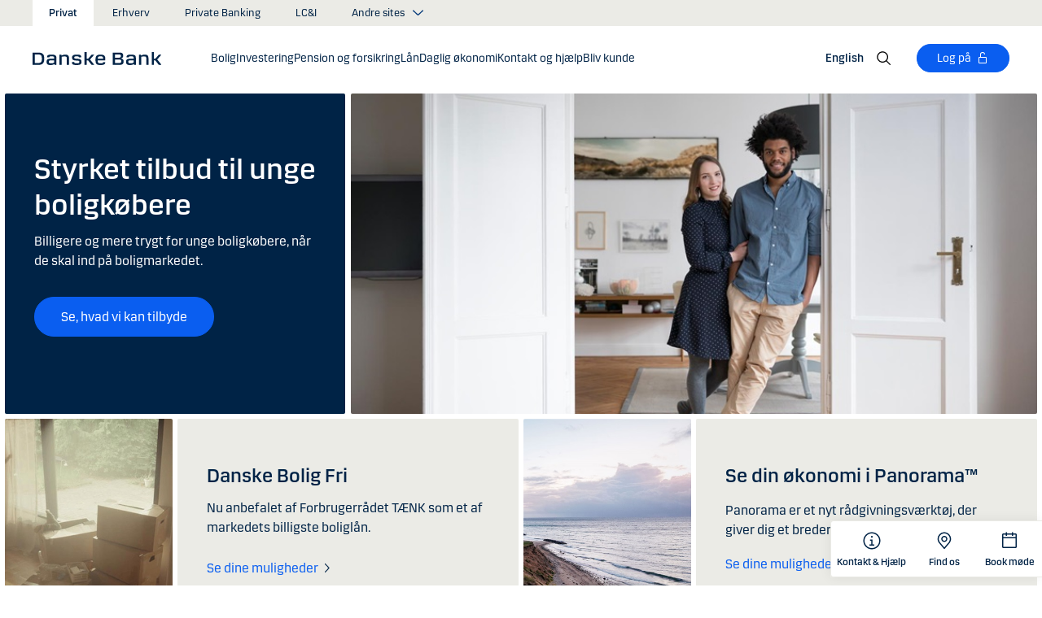

--- FILE ---
content_type: text/html; charset=utf-8
request_url: https://danskebank.dk/privat
body_size: 57991
content:


<!DOCTYPE html>
<html lang="da" >
<head>
<script>
    var launch_data = {"breadcrumbs":["privat","forside"],"code_version":"1.0.0.1","language":"da-DK","currency":"DKK"};
</script>
    <meta http-equiv="X-UA-Compatible" content="IE=edge">
<meta charset="utf-8">
<meta name="viewport" content="width=device-width, initial-scale=1">
            <meta name="google-site-verification" content="IWpZDLDxKghbPgO47twY4RH41v99Bqai2EPXSH6u7hY" />
            <meta name="facebook-domain-verification" content="g1oq7hlwnmebisnhjv3lqyhgdferms" />

    <meta name="description" content="F&#229; det bedste ud af din &#248;konomi. Vi kan r&#229;dgive dig om alt fra boligk&#248;b, investering, pension og forsikringer til opsparing og formuepleje." />
<meta property="og:title" content="Privatkunde | Danske Bank" />
<meta property="og:type" content="website" />
            <meta property="og:image" content="https://danskebank.dk/-/media/danske-bank/images/group/personal/special/share/fbgeneric.jpg?rev=9ed693e6ab8447dab850fa6926b9a32c" />
            <meta name="twitter:card" content="summary_large_image" />

<meta name="msapplication-config" content="none" />
<title>
Privatkunde | Danske Bank</title>

    
<link rel="apple-touch-icon" sizes="57x57" href="/~/media/Danske%20Bank/favicons/Apple/apple-touch-icon-57x57.png">
<link rel="apple-touch-icon" sizes="60x60" href="/~/media/Danske%20Bank/favicons/Apple/apple-touch-icon-60x60.png">
<link rel="apple-touch-icon" sizes="72x72" href="/~/media/Danske%20Bank/favicons/Apple/apple-touch-icon-72x72.png">
<link rel="apple-touch-icon" sizes="76x76" href="/~/media/Danske%20Bank/favicons/Apple/apple-touch-icon-76x76.png">
<link rel="apple-touch-icon" sizes="114x114" href="/~/media/Danske%20Bank/favicons/Apple/apple-touch-icon-114x114.png">
<link rel="apple-touch-icon" sizes="120x120" href="/~/media/Danske%20Bank/favicons/Apple/apple-touch-icon-120x120.png">
<link rel="apple-touch-icon" sizes="144x144" href="/~/media/Danske%20Bank/favicons/Apple/apple-touch-icon-144x144.png">
<link rel="apple-touch-icon" sizes="152x152" href="/~/media/Danske%20Bank/favicons/Apple/apple-touch-icon-152x152.png">
<link rel="apple-touch-icon" sizes="180x180" href="/~/media/Danske%20Bank/favicons/Apple/apple-touch-icon-180x180.png">
<link rel="icon" type="image/png" sizes="32x32" href="/~/media/Danske%20Bank/favicons/icon/favicon-32x32.png">
<link rel="icon" type="image/png" sizes="96x96" href="/~/media/Danske%20Bank/favicons/icon/favicon-96x96.png">
<link rel="icon" type="image/png" sizes="16x16" href="/~/media/Danske%20Bank/favicons/icon/favicon-16x16.png">
<meta name="msapplication-TileColor" content="#ffffff">
<meta name="msapplication-TileImage" content="/~/media/Danske%20Bank/favicons/Microsoft/mstile-144x144.png">
<meta name="theme-color" content="#ffffff">



    <link href="/css/core.min.css?v=3akZ0ojk5tMs8gpXnNMIKdLW7uVBTQqZCX3fsThiE7Y1" rel="stylesheet"/>
<style>
.desktop-tools ul.menu>li:first-of-type {
width: 100px;
}
</style>
        <link rel="canonical" href="https://danskebank.dk/privat/forside" />

    
</head>
<body id="body">
    <svg style="display: none;">
    <symbol viewBox="0 0 24 24" fill="none" id="svg-add">
        <path fill="currentColor" d="M12 1.5C17.775 1.5 22.5 6.225 22.5 12C22.5 17.775 17.775 22.5 12 22.5C6.225 22.5 1.5 17.775 1.5 12C1.5 6.225 6.225 1.5 12 1.5ZM12 3C7.05 3 3 7.05 3 12C3 16.95 7.05 21 12 21C16.95 21 21 16.95 21 12C21 7.05 16.95 3 12 3ZM12.75 6V11.25H18V12.75H12.75V18H11.25V12.75H6V11.25H11.25V6H12.75Z"></path>
    </symbol>
    <symbol viewBox="0 0 17 15" id="svg-alert">
        <path d="M15.915 12.6l-7-12c-.5-.8-1.2-.8-1.7 0l-7 12c-.5.8-.1 1.5.9 1.5h13.9c.9 0 1.3-.7.9-1.5zm-8.6-1.9c0-.4.4-.8.8-.8s.8.4.8.8-.4.8-.8.8-.8-.4-.8-.8zm1.7-5.2l-.1 2.6c0 .5-.4 1-.8 1s-.8-.4-.8-1l-.1-2.7c0-.5.3-1 .7-1h.4c.4.1.7.6.7 1.1z"></path>
    </symbol>
    <symbol viewBox="0 0 20 11" id="svg-arrow-down">
        <path d="M10.005 10.337c-.244 0-.488-.09-.68-.267L.32 1.735C-.085 1.36-.11.727.266.322.642-.084 1.273-.108 1.68.267l8.324 7.707 8.3-7.706c.405-.376 1.038-.353 1.415.053.374.406.35 1.038-.054 1.414l-8.98 8.336c-.192.178-.437.267-.68.267"></path>
    </symbol>
    <symbol viewBox="0 0 24 24" id="svg-arrow-down-2">
        <path fill="currentColor" d="M12 17.5 4.5 10l1.05-1.05L12 15.4l6.45-6.45L19.5 10 12 17.5Z"></path>
    </symbol>
    <symbol viewBox="0 -1 7 13" id="svg-arrow-left">
        <path d="M5.60572888,11.9997831 C5.44422,11.9997831 5.28391193,11.9355398 5.1662326,11.808254 L0.16065807,6.41601876 C-0.0530860262,6.18606373 -0.0530860262,5.83062411 0.160057665,5.60006868 L5.16563219,0.192823367 C5.38958317,-0.0509409675 5.77023979,-0.0659510866 6.01400412,0.159801105 C6.25716805,0.384952892 6.27157777,0.765009108 6.04582558,1.00817304 L1.41910646,6.00714311 L6.04522517,10.9905027 C6.27097736,11.234267 6.25716805,11.6137228 6.01460453,11.8388746 C5.89872641,11.946347 5.75222765,11.9997831 5.60572888,11.9997831"></path>
    </symbol>
    <symbol viewBox="0 0 20 11" id="svg-arrow-up">
        <path d="M18.986 10.336c-.243 0-.487-.088-.68-.266L9.98 2.364l-8.3 7.704c-.404.374-1.037.352-1.413-.05-.375-.407-.352-1.04.053-1.414L9.3.267c.383-.355.976-.355 1.36 0L19.665 8.6c.405.376.43 1.008.054 1.414-.197.213-.465.32-.734.32"></path>
    </symbol>
    <symbol viewBox="0 -1 6 12" id="svg-arrow-right">
        <path d="M0.550377003,10.9999578 C0.416636342,10.9999578 0.282345308,10.9515249 0.176673674,10.8530082 C-0.0462274282,10.6466182 -0.0599867555,10.2987825 0.146403154,10.075331 L4.38812857,5.49347499 L0.146953527,0.924827957 C-0.0594363824,0.702477228 -0.0467778013,0.354091061 0.176123301,0.147150779 C0.39847403,-0.0597895037 0.745759451,-0.0471309226 0.953800479,0.176320553 L5.54171057,5.11867092 C5.73764339,5.32946381 5.73764339,5.65583505 5.54226094,5.86662795 L0.954350853,10.8238384 C0.845927353,10.9410679 0.698427365,10.9999578 0.550377003,10.9999578"></path>
    </symbol>
    <symbol viewBox="0 0 24 24" fill="none" id="svg-calendar">
        <path fill="currentColor" d="M19.5 3h-3V1.5H15V3H9V1.5H7.5V3h-3C3.675 3 3 3.675 3 4.5v15c0 .825.675 1.5 1.5 1.5h15c.825 0 1.5-.675 1.5-1.5v-15c0-.825-.675-1.5-1.5-1.5Zm0 16.5h-15V9h15v10.5Zm0-12h-15v-3h3V6H9V4.5h6V6h1.5V4.5h3v3Z"></path>
    </symbol>
    <symbol viewBox="0 0 24 24" id="svg-call" fill="none">
        <path d="M19.5 21.75H19.3725C4.635 20.9025 2.5425 8.4675 2.25 4.6725C2.22643 4.37744 2.26132 4.08062 2.35266 3.79906C2.444 3.5175 2.59 3.25673 2.78229 3.03169C2.97458 2.80665 3.20939 2.62177 3.47326 2.48763C3.73713 2.35349 4.02487 2.27274 4.32 2.25H8.4525C8.75292 2.24971 9.0465 2.33963 9.29523 2.50812C9.54395 2.67661 9.73635 2.9159 9.8475 3.195L10.9875 6C11.0973 6.27266 11.1245 6.57156 11.0658 6.85957C11.0072 7.14758 10.8652 7.412 10.6575 7.62L9.06 9.2325C9.30954 10.6506 9.98864 11.9578 11.0054 12.9772C12.0222 13.9967 13.3276 14.6792 14.745 14.9325L16.3725 13.32C16.5836 13.1146 16.8505 12.9759 17.14 12.9213C17.4294 12.8666 17.7285 12.8983 18 13.0125L20.8275 14.145C21.1024 14.2597 21.3369 14.4536 21.5012 14.702C21.6655 14.9504 21.7521 15.2422 21.75 15.54V19.5C21.75 20.0967 21.513 20.669 21.091 21.091C20.669 21.5129 20.0967 21.75 19.5 21.75ZM4.5 3.75C4.30109 3.75 4.11032 3.82902 3.96967 3.96967C3.82902 4.11032 3.75 4.30109 3.75 4.5V4.56C4.095 9 6.3075 19.5 19.455 20.25C19.5535 20.2561 19.6523 20.2427 19.7456 20.2105C19.839 20.1783 19.925 20.1281 19.9989 20.0626C20.0727 19.9971 20.1329 19.9176 20.176 19.8288C20.2191 19.74 20.2443 19.6436 20.25 19.545V15.54L17.4225 14.4075L15.27 16.545L14.91 16.5C8.385 15.6825 7.5 9.1575 7.5 9.09L7.455 8.73L9.585 6.5775L8.46 3.75H4.5Z" fill="currentColor"></path>
    </symbol>
    <symbol viewBox="0 0 24 24" fill="none" id="svg-ai">
        <path d="M12 2.75C17.1086 2.75 21.25 6.89137 21.25 12C21.25 17.1086 17.1086 21.25 12 21.25H3.81836C3.22842 21.25 2.75 20.7716 2.75 20.1816V12C2.75 6.89137 6.89137 2.75 12 2.75Z" stroke="currentColor" stroke-width="1.5"></path>
        <path d="M11.5613 7.3021C11.751 6.95533 12.249 6.95533 12.4387 7.3021L13.8743 9.92698C13.9202 10.0109 13.9891 10.0799 14.073 10.1257L16.6979 11.5613C17.0447 11.751 17.0447 12.249 16.6979 12.4387L14.073 13.8743C13.9891 13.9202 13.9202 13.9891 13.8743 14.073L12.4387 16.6979C12.249 17.0447 11.751 17.0447 11.5613 16.6979L10.1257 14.073C10.0798 13.9891 10.0109 13.9202 9.92697 13.8743L7.30209 12.4387C6.95531 12.249 6.95531 11.751 7.30209 11.5613L9.92697 10.1257C10.0109 10.0799 10.0798 10.0109 10.1257 9.92698L11.5613 7.3021Z" fill="currentColor"></path>
    </symbol>
    <symbol viewBox="0 0 24 24" fill="none" id="svg-chat">
        <path fill="currentColor" d="M19.5 3C20.2956 3 21.0585 3.3163 21.6211 3.87891C22.1837 4.44152 22.5 5.20435 22.5 6V15C22.5 15.7956 22.1837 16.5585 21.6211 17.1211C21.0585 17.6837 20.2956 18 19.5 18H15.8701L13.3047 22.5L12 21.75L15 16.5H19.5C19.8978 16.5 20.2792 16.3419 20.5605 16.0605C20.8419 15.7792 21 15.3978 21 15V6C21 5.60218 20.8419 5.22076 20.5605 4.93945C20.2792 4.65815 19.8978 4.5 19.5 4.5H4.5C4.10218 4.5 3.72076 4.65815 3.43945 4.93945C3.15815 5.22076 3 5.60218 3 6V15C3 15.3978 3.15815 15.7792 3.43945 16.0605C3.72076 16.3419 4.10218 16.5 4.5 16.5H11.25V18H4.5C3.70435 18 2.94152 17.6837 2.37891 17.1211C1.8163 16.5585 1.5 15.7956 1.5 15V6C1.5 5.20435 1.8163 4.44152 2.37891 3.87891C2.94152 3.3163 3.70435 3 4.5 3H19.5ZM13.5 12V13.5H6V12H13.5ZM18 9H6V7.5H18V9Z"></path>
    </symbol>
    <symbol viewBox="0 0 20 20" id="svg-check">
        <path d="M7.41 18.053c-.27 0-.528-.108-.717-.302l-6.41-6.577c-.384-.395-.376-1.03.02-1.414.396-.387 1.027-.378 1.414.018l5.603 5.75L18.208 1.39c.335-.438.965-.52 1.403-.182.438.337.52.965.182 1.403L8.202 17.664c-.178.23-.445.37-.735.388l-.058.003"></path>
    </symbol>
    <symbol viewBox="0 0 20 20" id="svg-clock">
        <path d="M10 0c5.5 0 10 4.5 10 10s-4.5 10-10 10S0 15.5 0 10 4.5 0 10 0zm0 18.752c4.876 0 8.752-3.876 8.752-8.752 0-4.876-3.876-8.752-8.752-8.752-4.876 0-8.752 3.876-8.752 8.752 0 4.876 3.876 8.752 8.752 8.752zm.224-12.504c.376 0 .624 1.124.624 2.5 0 .62-.052 1.188-.144 1.628.092.076.144.16.144.248 0 .14-.124.264-.336.364-.084.168-.18.26-.288.26-.064 0-.128-.036-.188-.104-.308.068-.676.104-1.064.104-1 0-1.876-.252-1.876-.624 0-.376.876-.624 1.876-.624.248 0 .492.016.712.044-.056-.376-.084-.824-.084-1.296 0-1.372.252-2.5.624-2.5z"></path>
    </symbol>
    <symbol viewBox="-1 0 19 18" id="svg-close">
        <path d="M10.192,8.778 L17.262,1.708 C17.654,1.316 17.654,0.684 17.262,0.293 C16.872,-0.097 16.24,-0.097 15.849,0.293 L8.774,7.363 L1.704,0.293 C1.315,-0.097 0.68,-0.097 0.29,0.293 C-0.1,0.683 -0.1,1.316 0.29,1.707 L7.36,8.777 L0.29,15.85 C-0.1,16.24 -0.1,16.87 0.29,17.26 C0.486,17.456 0.74,17.554 0.998,17.554 C1.252,17.554 1.508,17.456 1.704,17.261 L8.774,10.191 L15.846,17.261 C16.041,17.458 16.296,17.556 16.552,17.556 C16.808,17.556 17.064,17.458 17.259,17.263 C17.649,16.873 17.649,16.241 17.259,15.85 L10.189,8.777 L10.192,8.778 Z"></path>
    </symbol>
    <symbol viewBox="0 0 14 20" id="svg-device">
        <path d="M13.5 0c.276 0 .5.224.5.5v19c0 .276-.224.5-.5.5H.5c-.276 0-.5-.224-.5-.5V.5C0 .224.224 0 .5 0h13zM1 14.02h12v-9.9H1v9.9zM1 19h12v-3.98l-12 .002V19zm5.996-2.97c.552 0 1 .448 1 1s-.448 1-1 1-1-.448-1-1 .448-1 1-1z"></path>
    </symbol>
    <symbol viewBox="0 0 32 32" id="svg-download">
        <path d="M26 24v4H6v-4H4v4a2 2 0 0 0 2 2h20a2 2 0 0 0 2-2v-4Zm0-10-1.41-1.41L17 20.17V2h-2v18.17l-7.59-7.58L6 14l10 10 10-10z"></path>
        <path d="M0 0h32v32H0z" data-name="&amp;lt;Transparent Rectangle&amp;gt;" style="fill:none"></path>
    </symbol>
    <symbol viewBox="0 0 16 16" id="svg-dot">
        <circle cx="8" cy="8" r="8"></circle>
    </symbol>
    <symbol viewBox="0 0 24 24" id="svg-facebook">
        <path d="M20.0025 3H3.9975C3.73355 3.00196 3.48097 3.10769 3.29433 3.29433C3.10769 3.48097 3.00196 3.73355 3 3.9975V20.0025C3.00196 20.2664 3.10769 20.519 3.29433 20.7057C3.48097 20.8923 3.73355 20.998 3.9975 21H12.615V14.04H10.275V11.3175H12.615V9.315C12.615 6.99 14.0325 5.7225 16.1175 5.7225C16.815 5.7225 17.5125 5.7225 18.21 5.8275V8.25H16.7775C15.645 8.25 15.4275 8.79 15.4275 9.5775V11.31H18.1275L17.775 14.0325H15.4275V21H20.0025C20.2664 20.998 20.519 20.8923 20.7057 20.7057C20.8923 20.519 20.998 20.2664 21 20.0025V3.9975C20.998 3.73355 20.8923 3.48097 20.7057 3.29433C20.519 3.10769 20.2664 3.00196 20.0025 3Z" fill="currentColor"></path>
    </symbol>
    <symbol viewBox="0 0 24 24" fill="none" id="svg-linkedin">
        <path fill="currentColor" d="M19.6575 2.99996H4.3425C3.99354 2.99787 3.65764 3.13249 3.40671 3.375C3.15579 3.61751 3.0098 3.94864 3 4.29746V19.65C3.00788 19.9994 3.15327 20.3317 3.40461 20.5746C3.65596 20.8175 3.99297 20.9515 4.3425 20.9475H19.6575C20.007 20.9515 20.344 20.8175 20.5954 20.5746C20.8467 20.3317 20.9921 19.9994 21 19.65V4.29746C20.9902 3.94864 20.8442 3.61751 20.5933 3.375C20.3424 3.13249 20.0065 2.99787 19.6575 2.99996ZM8.3325 18.3075H5.6925V9.74996H8.3325V18.3075ZM7.0425 8.55746C6.63717 8.55758 6.24786 8.39917 5.95777 8.11608C5.66767 7.83299 5.49979 7.44768 5.49 7.04246C5.48266 6.83661 5.5178 6.63145 5.59322 6.43977C5.66864 6.24809 5.78273 6.074 5.92839 5.92835C6.07404 5.7827 6.24813 5.6686 6.43981 5.59318C6.63149 5.51776 6.83665 5.48262 7.0425 5.48996C7.43463 5.51727 7.80181 5.6923 8.06993 5.97974C8.33805 6.26719 8.48716 6.64563 8.48716 7.03871C8.48716 7.43179 8.33805 7.81024 8.06993 8.09768C7.80181 8.38512 7.43463 8.56016 7.0425 8.58746V8.55746ZM18.36 18.255H15.75V14.07C15.75 13.0725 15.75 11.775 14.355 11.775C12.96 11.775 12.75 12.87 12.75 13.9725V18.21H10.08V9.74996H12.57V10.875H12.6225C12.8777 10.4317 13.2499 10.0672 13.6983 9.82116C14.1467 9.57514 14.6541 9.45711 15.165 9.47996C17.8575 9.47996 18.36 11.28 18.36 13.5675V18.255Z"></path>
    </symbol>
    <symbol viewBox="0 0 16 16" id="svg-logoff">
        <path fill="currentColor" d="M12 7H6V4a2 2 0 1 1 4 0h1a3 3 0 0 0-6 0v3H4a1 1 0 0 0-1 1v6a1 1 0 0 0 1 1h8a1 1 0 0 0 1-1V8a1 1 0 0 0-1-1Zm0 7H4V8h8v6Z"></path>
    </symbol>
    <symbol viewBox="0 0 24 24" id="svg-message">
        <path fill="currentColor" d="M21 4.5H3C2.60218 4.5 2.22064 4.65804 1.93934 4.93934C1.65804 5.22064 1.5 5.60218 1.5 6V18C1.5 18.3978 1.65804 18.7794 1.93934 19.0607C2.22064 19.342 2.60218 19.5 3 19.5H21C21.3978 19.5 21.7794 19.342 22.0607 19.0607C22.342 18.7794 22.5 18.3978 22.5 18V6C22.5 5.60218 22.342 5.22064 22.0607 4.93934C21.7794 4.65804 21.3978 4.5 21 4.5ZM19.35 6L12 11.085L4.65 6H19.35ZM3 18V6.6825L11.5725 12.615C11.698 12.7021 11.8472 12.7488 12 12.7488C12.1528 12.7488 12.302 12.7021 12.4275 12.615L21 6.6825V18H3Z"></path>
    </symbol>
    <symbol viewBox="0 0 24 24" id="svg-news">
        <path fill="currentColor" d="M21.5303 14.4697L19.5 12.4394V9.75C19.4976 7.89146 18.8061 6.09983 17.5593 4.72154C16.3126 3.34326 14.599 2.47622 12.75 2.2881V0.75H11.25V2.2881C9.40101 2.47622 7.68744 3.34326 6.44065 4.72154C5.19386 6.09983 4.50241 7.89146 4.5 9.75V12.4394L2.46968 14.4697C2.32904 14.6104 2.25002 14.8011 2.25 15V17.25C2.25 17.4489 2.32902 17.6397 2.46967 17.7803C2.61032 17.921 2.80109 18 3 18H8.25V18.5826C8.23374 19.534 8.56913 20.458 9.19191 21.1775C9.81469 21.897 10.6811 22.3613 11.625 22.4816C12.1464 22.5334 12.6728 22.4754 13.1704 22.3115C13.668 22.1475 14.1258 21.8813 14.5143 21.5298C14.9029 21.1783 15.2135 20.7494 15.4263 20.2707C15.6391 19.7919 15.7494 19.2739 15.75 18.75V18H21C21.1989 18 21.3897 17.921 21.5303 17.7803C21.671 17.6397 21.75 17.4489 21.75 17.25V15C21.75 14.8011 21.671 14.6104 21.5303 14.4697ZM14.25 18.75C14.25 19.3467 14.0129 19.919 13.591 20.341C13.169 20.7629 12.5967 21 12 21C11.4033 21 10.831 20.7629 10.409 20.341C9.98705 19.919 9.75 19.3467 9.75 18.75V18H14.25V18.75ZM20.25 16.5H3.75V15.3106L5.78025 13.2802C5.92091 13.1396 5.99996 12.9489 6 12.75V9.75C6 8.1587 6.63214 6.63258 7.75736 5.50736C8.88258 4.38214 10.4087 3.75 12 3.75C13.5913 3.75 15.1174 4.38214 16.2426 5.50736C17.3679 6.63258 18 8.1587 18 9.75V12.75C18 12.9489 18.0791 13.1396 18.2197 13.2802L20.25 15.3106V16.5Z"></path>
    </symbol>
    <symbol viewBox="0 0 24 24" id="svg-pin">
        <path d="M12 1.5C14.188 1.5 16.2868 2.36884 17.834 3.91602C19.3812 5.46319 20.25 7.56196 20.25 9.75C20.2527 11.5367 19.6691 13.2751 18.5889 14.6982L18.5879 14.7002C18.5819 14.7081 18.3624 14.9957 18.3291 15.0352L12 22.5L5.67384 15.0381C5.63837 14.9958 5.41801 14.7079 5.41212 14.7002C4.33129 13.2766 3.74748 11.5374 3.75001 9.75C3.75001 7.56197 4.61885 5.46319 6.16602 3.91602C7.7132 2.36884 9.81198 1.5 12 1.5ZM12 3C10.2098 3 8.49244 3.71069 7.22657 4.97656C5.9607 6.24243 5.25001 7.95979 5.25001 9.75C5.24835 11.211 5.72598 12.6322 6.60938 13.7959C6.61013 13.7964 6.78433 14.0275 6.82423 14.0771L12 20.1807L17.1826 14.0684C17.2157 14.0267 17.3912 13.7945 17.3916 13.7939C18.2745 12.6308 18.7517 11.2103 18.75 9.75C18.75 7.95979 18.0393 6.24243 16.7734 4.97656C15.5076 3.71069 13.7902 3 12 3ZM11.2686 6.07227C11.996 5.9276 12.7504 6.00134 13.4356 6.28516C14.1206 6.569 14.7062 7.0504 15.1182 7.66699C15.5301 8.2836 15.75 9.00845 15.75 9.75C15.7489 10.7442 15.3534 11.6974 14.6504 12.4004C13.9474 13.1034 12.9942 13.4989 12 13.5C11.2585 13.5 10.5336 13.2801 9.917 12.8682C9.30041 12.4562 8.81901 11.8706 8.53516 11.1855C8.25135 10.5004 8.1776 9.74595 8.32227 9.01855C8.46697 8.29113 8.82419 7.62308 9.34864 7.09863C9.87309 6.57419 10.5411 6.21696 11.2686 6.07227ZM12 7.5C11.5551 7.5 11.12 7.63174 10.75 7.87891C10.38 8.12612 10.0912 8.47759 9.92091 8.88867C9.75068 9.29964 9.7063 9.75218 9.79298 10.1885C9.87979 10.6249 10.0945 11.0262 10.4092 11.3408C10.7239 11.6555 11.1251 11.8702 11.5615 11.957C11.9978 12.0437 12.4504 11.9993 12.8613 11.8291C13.2724 11.6588 13.6239 11.37 13.8711 11C14.1183 10.63 14.25 10.1949 14.25 9.75C14.2494 9.15346 14.0117 8.58197 13.5899 8.16016C13.168 7.73834 12.5965 7.50066 12 7.5Z" fill="currentColor"></path>
    </symbol>
    <symbol id="svg-print" viewBox="0 0 24 24" fill="none">
        <path fill="currentColor" d="M21 6.75H18.75V2.25H5.25V6.75H3C2.60218 6.75 2.22064 6.90804 1.93934 7.18934C1.65804 7.47064 1.5 7.85218 1.5 8.25V15.75C1.5 16.1478 1.65804 16.5294 1.93934 16.8107C2.22064 17.092 2.60218 17.25 3 17.25H5.25V21.75H18.75V17.25H21C21.3978 17.25 21.7794 17.092 22.0607 16.8107C22.342 16.5294 22.5 16.1478 22.5 15.75V8.25C22.5 7.85218 22.342 7.47064 22.0607 7.18934C21.7794 6.90804 21.3978 6.75 21 6.75ZM6.75 3.75H17.25V6.75H6.75V3.75ZM17.25 20.25H6.75V12.75H17.25V20.25ZM21 15.75H18.75V11.25H5.25V15.75H3V8.25H21V15.75Z"></path>
    </symbol>
    <symbol viewBox="0 0 9 17" id="svg-questionmark">
        <path d="M4.2 0C1.9 0 0 1.9 0 4.2c0 .7.6 1.3 1.3 1.3.7 0 1.3-.6 1.3-1.3 0-.9.7-1.6 1.6-1.6.9 0 1.6.7 1.6 1.6 0 .8-.4 1.2-1 2-.8.8-1.9 2-1.9 4.2 0 .7.6 1.3 1.3 1.3.7 0 1.3-.6 1.3-1.3 0-1.2.5-1.7 1.2-2.4.8-.8 1.7-1.8 1.7-3.7C8.4 1.9 6.5 0 4.2 0zm0 12.9c-.9 0-1.6.7-1.6 1.6 0 .9.7 1.6 1.6 1.6.8 0 1.6-.7 1.6-1.6 0-.9-.7-1.6-1.6-1.6z"></path>
    </symbol>
    <symbol viewBox="0 0 20 20" id="svg-remove">
        <path d="M10 0c5.514 0 10 4.486 10 10s-4.486 10-10 10S0 15.514 0 10 4.486 0 10 0zm0 19c4.963 0 9-4.037 9-9 0-4.962-4.037-9-9-9-4.962 0-9 4.038-9 9 0 4.963 4.038 9 9 9zm4.004-9.448c.276 0 .5.224.5.5s-.224.5-.5.5h-8c-.276 0-.5-.224-.5-.5s.224-.5.5-.5h8z"></path>
    </symbol>
    <symbol viewBox="0 0 24 24" id="svg-search">
        <path fill="currentColor" d="m21.75 20.69-5.664-5.665a8.262 8.262 0 1 0-1.06 1.06l5.663 5.665 1.061-1.06ZM3 9.75a6.75 6.75 0 1 1 6.75 6.75A6.758 6.758 0 0 1 3 9.75Z"></path>
    </symbol>
    <symbol viewBox="0 0 18 20" id="svg-share">
        <path d="M14.92 14.71c1.462 0 2.646 1.183 2.646 2.644 0 1.462-1.184 2.646-2.645 2.646-1.46 0-2.645-1.184-2.645-2.646 0-.38.08-.745.227-1.072l-7.96-4.596c-.48.494-1.153.8-1.896.8C1.184 12.487 0 11.303 0 9.842c0-1.46 1.184-2.644 2.646-2.644.77 0 1.46.328 1.945.852l7.835-4.523c-.097-.275-.15-.57-.15-.88C12.275 1.186 13.46 0 14.92 0c1.462 0 2.646 1.184 2.646 2.646 0 1.46-1.184 2.645-2.645 2.645-.798 0-1.513-.353-1.998-.912l-7.81 4.508c.116.297.18.62.18.955 0 .363-.073.707-.205 1.02l7.98 4.608c.477-.47 1.13-.76 1.854-.76z"></path>
    </symbol>
    <symbol viewBox="0 0 140 140" id="svg-splash">
        <polygon points="0 0, 60 0, 140 80, 140 140, 0 0"></polygon>
    </symbol>
    <symbol viewBox="0 0 48 48" id="svg-star">
        <g fill="none" fill-rule="evenodd">
            <path d="M0 0h48v48H0z"></path>
            <path d="M47.913 18.197a1.688 1.688 0 0 0-1.347-1.133l-14.526-2.22L25.528.971a1.689 1.689 0 0 0-3.056 0L15.96 14.844l-14.526 2.22a1.688 1.688 0 0 0-.954 2.848l10.56 10.824L8.545 46.04a1.689 1.689 0 0 0 2.483 1.75L24 40.617l12.973 7.171a1.688 1.688 0 0 0 2.483-1.75l-2.497-15.303 10.56-10.824a1.688 1.688 0 0 0 .394-1.715Z" fill="#000" fill-rule="nonzero"></path>
        </g>
    </symbol>
    <symbol viewBox="0 0 46 44" id="svg-half-star">
        <g stroke="none" stroke-width="1" fill="none" fill-rule="evenodd"></g>
        <path d="M23.0002192,6.25346996e-13 L23.0004196,37.2296113 C22.8624134,37.2296113 22.7267282,37.2661877 22.6074442,37.3356212 L11.2620544,43.7474842 C10.7637207,44.0328092 10.1745684,44.1140218 9.61789374,43.9742238 C9.06121909,43.8342751 8.58007475,43.4843062 8.27514141,42.9972055 C7.97004568,42.5101048 7.8650122,41.9237747 7.98164653,41.3608931 L10.5639753,28.5729623 C10.5946088,28.4376596 10.5881109,28.2967825 10.5451002,28.1650546 C10.5022456,28.0331641 10.424422,27.9155291 10.320145,27.8244015 L0.729735971,18.999297 C0.304120476,18.6123024 0.0444974009,18.0752855 0.00520737945,17.5007392 C-0.0340901673,16.9262326 0.150176469,16.3588279 0.519185816,15.9172751 C0.88817932,15.4757223 1.41342987,15.1944203 1.9849571,15.1321292 L14.9257119,13.6407131 C15.0631002,13.6281593 15.1944524,13.5787196 15.3060012,13.4976618 C15.4177045,13.416604 15.5054298,13.3068764 15.5598892,13.1799453 L20.9717728,1.31487531 C21.2072476,0.789804802 21.6365743,0.376302848 22.169564,0.161338964 C22.4360589,0.0537796548 22.7181391,6.25343527e-13 23.0002192,6.25343527e-13 Z">
            <rect id="Rectangle" x="23" y="0" width="23" height="44"></rect>
        </path>
    </symbol>
    <symbol viewBox="0 0 20 20" id="svg-trash">
        <path d="M17 17.5c0 .827-.673 1.5-1.5 1.5h-11c-.827 0-1.5-.673-1.5-1.5V3.97h14V17.5zm2-15.53h-6.557V1c0-.552-.448-1-1-1h-3c-.552 0-1 .448-1 1v.97H1c-.552 0-1 .447-1 1 0 .55.448 1 1 1h1V17.5C2 18.88 3.122 20 4.5 20h11c1.38 0 2.5-1.12 2.5-2.5V3.97h1c.552 0 1-.45 1-1 0-.553-.448-1-1-1zM9.984 16c.276 0 .5-.224.5-.5v-8c0-.276-.224-.5-.5-.5s-.5.224-.5.5v8c0 .276.224.5.5.5m3.516 0c.276 0 .5-.224.5-.5v-8c0-.276-.224-.5-.5-.5s-.5.224-.5.5v8c0 .276.224.5.5.5m-7.03 0c.275 0 .5-.224.5-.5v-8c0-.276-.225-.5-.5-.5-.277 0-.5.224-.5.5v8c0 .276.223.5.5.5"></path>
    </symbol>
    <symbol viewBox="0 0 24 24" id="svg-twitter">
        <g clip-path="url(#clip0_747_534)">
            <path fill="currentColor" d="M13.6757 10.6218L20.2325 3H18.6787L12.9855 9.61785L8.43828 3H3.1936L10.0699 13.0074L3.1936 21H4.74745L10.7597 14.0113L15.5619 21H20.8065L13.6757 10.6218ZM11.5475 13.0956L10.8508 12.0991L5.30725 4.1697H7.6939L12.1676 10.5689L12.8643 11.5654L18.6795 19.8835H16.2928L11.5475 13.0956Z"></path>
        </g>
        <defs>
            <clipPath id="clip0_747_534">
                <rect width="24" height="24" fill="white"></rect>
            </clipPath>
        </defs>
    </symbol>
    <symbol viewBox="0 0 24 24" fill="none" id="svg-info">
        <path fill="currentColor" d="M9.95163 1.70163C11.9883 1.29651 14.0995 1.50466 16.018 2.29929C17.9367 3.09401 19.5772 4.43976 20.7309 6.16648C21.8847 7.89318 22.5005 9.92378 22.5005 12.0005C22.5004 14.7851 21.3933 17.4552 19.4243 19.4243C17.4552 21.3933 14.7851 22.5004 12.0005 22.5005C9.92378 22.5005 7.89318 21.8847 6.16648 20.7309C4.43976 19.5772 3.09401 17.9367 2.29929 16.018C1.50466 14.0995 1.29651 11.9883 1.70163 9.95163C2.10678 7.91483 3.1072 6.04411 4.57566 4.57566C6.04411 3.1072 7.91483 2.10678 9.95163 1.70163ZM12.0005 3.00046C10.2205 3.00046 8.48045 3.52823 7.00046 4.51706C5.52042 5.50599 4.36622 6.91159 3.68503 8.55612C3.00391 10.2006 2.82606 12.0106 3.17331 13.7563C3.52062 15.5019 4.37771 17.1052 5.6362 18.3637C6.89487 19.6224 8.49877 20.4803 10.2446 20.8276C11.9902 21.1748 13.7995 20.9959 15.4438 20.3149C17.0882 19.6338 18.494 18.4803 19.4829 17.0005C20.4718 15.5205 21.0004 13.7804 21.0005 12.0005C21.0005 9.61351 20.0516 7.32403 18.3637 5.6362C16.676 3.94855 14.3872 3.00055 12.0005 3.00046ZM12.7505 16.5005H15.0005V18.0005H9.00046V16.5005H11.2505V12.0005H9.75046V10.5005H12.7505V16.5005ZM12.0005 6.00046C12.2987 6.00059 12.5845 6.1187 12.7954 6.32956C13.0064 6.54054 13.1255 6.82709 13.1255 7.12546C13.1254 7.34779 13.0586 7.56559 12.935 7.75046C12.8114 7.93523 12.6355 8.07945 12.4301 8.16452C12.2247 8.24953 11.9988 8.27134 11.7807 8.228C11.5625 8.18459 11.3619 8.07772 11.2046 7.92038C11.0472 7.76305 10.9404 7.56244 10.8969 7.34421C10.8536 7.12616 10.8754 6.90022 10.9604 6.6948C11.0455 6.48941 11.1897 6.31351 11.3745 6.18991C11.5595 6.0663 11.778 6.00046 12.0005 6.00046Z"></path>
    </symbol>
    <symbol viewBox="0 0 24 24" id="svg-bandaid">
        <path fill="currentColor" d="M21.1695 17.1092C22.0419 15.5477 22.5 13.7888 22.5 12.0002C22.5 10.2115 22.0419 8.45267 21.1695 6.89119L21.3105 6.75019C21.5914 6.46869 21.7491 6.08729 21.7491 5.68965C21.7491 5.29201 21.5914 4.91061 21.3105 4.62911L19.3713 2.68961C19.0897 2.40883 18.7083 2.25115 18.3106 2.25115C17.913 2.25115 17.5315 2.40883 17.25 2.68961L17.1092 2.83024C15.5476 1.95795 13.7888 1.5 12.0001 1.5C10.2114 1.5 8.45253 1.95795 6.89097 2.83024L6.74997 2.68961C6.46843 2.40876 6.08699 2.25103 5.68932 2.25103C5.29165 2.25103 4.91021 2.40876 4.62867 2.68961L2.68939 4.62911C2.40855 4.91061 2.25083 5.29201 2.25083 5.68965C2.25083 6.08729 2.40855 6.46869 2.68939 6.75019L2.83024 6.89081C1.95795 8.45246 1.5 10.2114 1.5 12.0002C1.5 13.7889 1.95795 15.5479 2.83024 17.1096L2.68939 17.2502C2.40855 17.5317 2.25083 17.9131 2.25083 18.3107C2.25083 18.7084 2.40855 19.0898 2.68939 19.3713L4.62867 21.3108C4.91018 21.5917 5.29163 21.7494 5.68932 21.7494C6.08701 21.7494 6.46846 21.5917 6.74997 21.3108L6.89097 21.1698C8.45249 22.0421 10.2114 22.5001 12 22.5002C13.7887 22.5003 15.5476 22.0424 17.1092 21.1701L17.25 21.3108C17.5315 21.5917 17.9129 21.7494 18.3106 21.7494C18.7083 21.7494 19.0898 21.5917 19.3713 21.3108L21.3105 19.3713C21.5914 19.0898 21.7491 18.7084 21.7491 18.3107C21.7491 17.9131 21.5914 17.5317 21.3105 17.2502L21.1695 17.1092ZM21 12.0002C20.9995 13.3879 20.6774 14.7565 20.059 15.9988L17.1379 13.0776C17.2873 12.3671 17.2873 11.6333 17.1379 10.9228L20.059 8.00156C20.6774 9.24383 20.9995 10.6125 21 12.0002ZM20.25 5.68961L16.549 9.39056C16.0847 8.58466 15.4158 7.91564 14.61 7.45114L18.3107 3.75019L20.25 5.68961ZM12 15.7502C11.2583 15.7502 10.5333 15.5303 9.91658 15.1182C9.2999 14.7061 8.81925 14.1205 8.53542 13.4353C8.25159 12.75 8.17733 11.996 8.32202 11.2686C8.46672 10.5412 8.82387 9.87298 9.34832 9.34854C9.87276 8.82409 10.541 8.46694 11.2684 8.32224C11.9958 8.17755 12.7498 8.25181 13.435 8.53564C14.1203 8.81947 14.7059 9.30012 15.118 9.9168C15.53 10.5335 15.75 11.2585 15.75 12.0002C15.7488 12.9944 15.3534 13.9476 14.6504 14.6506C13.9474 15.3536 12.9942 15.7491 12 15.7502ZM15.9865 3.95306L13.0773 6.86224C12.3669 6.71284 11.6331 6.71284 10.9226 6.86224L8.01342 3.95306C9.25702 3.35404 10.6196 3.04297 12 3.04297C13.3803 3.04297 14.7429 3.35404 15.9865 3.95306ZM5.68939 3.75019L9.39034 7.45114C8.58442 7.91563 7.9154 8.58464 7.45092 9.39056L3.74997 5.68961L5.68939 3.75019ZM2.99997 12.0002C3.00045 10.6126 3.32253 9.24403 3.94092 8.00186L6.86202 10.9228C6.71262 11.6333 6.71262 12.3671 6.86202 13.0776L3.94092 15.9985C3.32253 14.7564 3.00045 13.3878 2.99997 12.0002ZM5.68924 20.2502L3.74997 18.3108L7.45092 14.6102C7.91536 15.4161 8.58439 16.0852 9.39034 16.5496L5.68924 20.2502ZM8.01342 20.0477L10.9226 17.1385C11.6331 17.2879 12.3669 17.2879 13.0773 17.1385L15.9865 20.0477C14.7429 20.6467 13.3803 20.9578 12 20.9578C10.6196 20.9578 9.25702 20.6467 8.01342 20.0477ZM18.3109 20.2502L14.61 16.5492C15.4157 16.0848 16.0846 15.4159 16.549 14.6102L20.25 18.3108L18.3109 20.2502Z"></path>
    </symbol>
    <symbol viewBox="0 0 24 24" id="svg-mobile"><g><path class="st0" d="M16.6,2H7.5C6.7,2,6,2.7,6,3.5v17C6,21.3,6.7,22,7.5,22h9.1c0.8,0,1.5-0.7,1.5-1.5v-17C18.1,2.7,17.4,2,16.6,2z M7.5,3h9.1c0.3,0,0.5,0.2,0.5,0.5V5H7V3.5C7,3.3,7.2,3,7.5,3z M7,6h10.1v11H7V6z M16.6,21.1H7.5c-0.3,0-0.5-0.2-0.5-0.5V18h10.1v2.6C17.1,20.9,16.9,21.1,16.6,21.1z" /><circle class="st0" cx="12" cy="19.5" r="0.8" /><path class="st0" d="M12.8,4.3h-1.4C11.2,4.3,11,4.2,11,4l0,0c0-0.2,0.1-0.3,0.3-0.3h1.4C12.9,3.7,13,3.8,13,4l0,0C13.1,4.2,12.9,4.3,12.8,4.3z" /></g></symbol>
    <symbol viewBox="0 0 71.2 95.9" id="svg-file-media"><g><path d="M68.1,95.9H3c-1.6,0.1-3-1.2-3-2.8c0-0.1,0-0.2,0-0.3V2.5C0.2,1,1.5-0.1,3,0h42.9 c0.9-0.1,1.7,0.1,2.5,0.5l21.7,17.7c0.1,0.3,0.3,0.5,0.4,0.7c0.4,0.5,0.6,1.2,0.6,1.8v72.2c0.1,1.6-1.2,3-2.8,3 C68.3,95.9,68.2,95.9,68.1,95.9z M6.6,5.6c-0.5,0-1,0.5-1,1v82.8c0,0.5,0.5,1,1,1h57.5c0.5,0,1-0.5,1-1V25.3H49 c-1.6-0.1-2.9-1.4-3-3V5.6H6.6z" /><path d="M23.2,65.6c-0.6,0.1-1.1-0.1-1.5-0.5c-0.6-0.5-1-1.2-1-2V32.8c0-1.1,0.6-2,1.5-2.5 c0.8-0.5,1.8-0.5,2.5,0L50,45.4c1.4,0.7,1.9,2.5,1.2,3.9c-0.3,0.5-0.7,0.9-1.2,1.2L24.7,65.6H23.2z" /> </g></symbol>
    <symbol viewBox="0 0 71.2 95.9" id="svg-file-pdf"><g transform="translate(5.292 3.969)"><path d="M62.9,92H-2.3c-1.6,0.1-3-1.2-3-2.8c0-0.1,0-0.2,0-0.3V-1.4C-5.1-3-3.8-4.1-2.3-4h42.9 c0.9-0.1,1.7,0.1,2.5,0.5l21.7,17.7c0.1,0.3,0.3,0.5,0.4,0.7c0.4,0.5,0.6,1.2,0.6,1.8v72.2c0.1,1.6-1.2,3-2.8,3 C63,92,62.9,92,62.9,92z M1.3,1.6c-0.5,0-1,0.5-1,1v82.8c0,0.5,0.5,1,1,1h57.5c0.5,0,1-0.5,1-1V21.3H43.7c-1.6-0.1-2.9-1.4-3-3V1.6 H1.3z" /><path d="M13.4,72.3c-1.9,0-3.7-0.8-5-2c-2.2-2.1-2.8-5.3-1.5-8.1c0.8-1.7,2.1-3.2,3.6-4.3 c0.5-0.4,1-0.8,1.4-1.3c1.7-1.1,3.4-2.1,5.3-2.9c0.7-0.3,1.5-0.7,2.3-1.1L21,48c0.2-0.8,0.4-1.7,0.5-2.5c0.1-0.9,0.3-1.7,0.5-2.5 c-1.8-2.2-3.3-4.6-4.6-7.1c-1.2-2.2-1.9-4.6-2-7.1c0.4-3,2.6-5.5,5.6-6.1c0.6-0.2,1.3-0.3,2-0.3c2.3,0.1,4.5,1.1,6.1,2.8 c1.5,2,2.2,4.6,2,7.1c0.1,2.9-0.1,5.7-0.5,8.6c0.3,0.3,0.6,0.7,1,1.1c0.7,0.9,1.6,1.8,2.6,2.5l3.5,3.5c2.8-0.4,5.7-0.6,8.6-0.5 c2.5,0,5,0.7,7.1,2c2.6,1.8,3.6,5.1,2.5,8.1c-0.9,2.8-3.2,4.9-6.1,5.6c-2.4-0.1-4.8-0.6-7.1-1.5c-0.8-0.6-1.7-1.2-2.7-1.9 c-1.4-1-2.9-2-4.4-3.2c-0.8,0.3-1.7,0.4-2.5,0.5s-1.6,0.2-2.5,0.5L26,59.2c-0.4,0.8-0.8,1.5-1.1,2.3c-0.8,1.9-1.8,3.6-2.9,5.3 c-1.3,2.2-3.2,3.9-5.6,5C15.5,72.2,14.4,72.4,13.4,72.3z M21,57.6c-2.1,0.8-4.1,1.8-6.1,3c-1.5,0.8-2.8,2-3.5,3.5 C11,65,11.2,66,11.9,66.6c0.4,0.4,1,0.7,1.6,0.7c0.3,0,0.6-0.1,0.9-0.2c1.4-0.8,2.4-2.1,3-3.5c0.6-0.9,1.1-1.9,1.8-3 C19.7,59.8,20.3,58.7,21,57.6z M46.2,52.1c-1.1,0-2.1,0.1-3.1,0.2c-1.3,0.2-2.6,0.3-3.9,0.3c1.7,1.4,3.6,2.6,5.6,3.5 c1.1,0.7,2.3,1.1,3.6,1.2c0.3,0,0.6-0.1,0.9-0.2C50,57,50.6,56.6,51,56c0.1-0.1,0.2-0.3,0.4-0.4c0.4-0.9,0.2-1.9-0.5-2.5 C49.4,52.4,47.8,52.1,46.2,52.1L46.2,52.1z M27,44.5c-0.2,0.8-0.4,1.7-0.5,2.5c-0.1,0.9-0.3,1.7-0.5,2.5c-0.5,1.5-1,3-1.5,5 l0.2-0.1c1.4-0.5,2.9-1,4.9-1.5c1.6-0.6,3.3-0.9,5-1c-1.4-0.9-2.6-2.1-3.5-3.5c-1.1-0.9-2.2-1.9-3.1-3C27.6,45.2,27.3,44.8,27,44.5 z M23.3,27.1c-0.3,0-0.6,0.1-0.9,0.2c-1,0.5-1.5,1-1.5,2c0.1,1,0.3,2,0.6,3c0.1,0.5,0.3,1,0.4,1.5c0.4,0.6,0.8,1.2,1.1,1.9 c0.7,1.3,1.5,2.5,2.4,3.7c0.4-2.3,0.6-4.7,0.5-7.1c0-1.6-0.3-3.1-1-4.5C24.6,27.4,24,27.2,23.3,27.1z" /></g></symbol>
    <symbol viewBox="0 0 71.2 95.9" id="svg-file-xls"><g><path d="M68.1,95.9H3c-1.6,0.1-3-1.2-3-2.8c0-0.1,0-0.2,0-0.3V2.5C0.2,1,1.5-0.1,3,0h42.9 c0.9-0.1,1.7,0.1,2.5,0.5l21.7,17.7c0.1,0.3,0.3,0.5,0.4,0.7c0.4,0.5,0.6,1.2,0.6,1.8v72.2c0.1,1.6-1.2,3-2.8,3 C68.3,95.9,68.2,95.9,68.1,95.9z M6.6,5.6c-0.5,0-1,0.5-1,1v82.8c0,0.5,0.5,1,1,1h57.5c0.5,0,1-0.5,1-1V25.3H49 c-1.6-0.1-2.9-1.4-3-3V5.6H6.6z" /><path d="M43.9,34.3L35.3,48l-8.1-13.6h-10L30.8,56L17.2,78.3h9.6l8.6-14.1l9.1,14.1H54L40.4,56 L54,34.3H43.9z" /></g></symbol>
    <symbol viewBox="0 0 14.1 19" id="svg-file-word"><g><path d="M9.1,0H0.6C0.3,0,0,0.2,0,0.5v17.9C0,18.7,0.2,19,0.6,19h12.9 c0.3,0,0.6-0.2,0.6-0.6V4.1c0-0.2-0.1-0.3-0.2-0.5L9.6,0.1C9.4,0,9.3,0,9.1,0z M12.9,17.7c0,0.1-0.1,0.2-0.2,0.2H1.3 c-0.1,0-0.2-0.1-0.2-0.2V1.3c0-0.1,0.1-0.2,0.2-0.2h7.8v3.3C9.1,4.7,9.4,5,9.7,5h3.2C12.9,5,12.9,17.7,12.9,17.7z" /><polygon points="10.9,7.6 9.3,13.6 7.8,7.6 6.4,7.6 4.9,13.6 4.8,13.6 3.4,7.6 1.9,7.6 3.8,14.7 5.9,14.7 7,10 8.2,14.6 8.2,14.7 10.3,14.7 12.2,7.6 " /></g></symbol>
    <symbol viewBox="0 0 24 24" fill="none" id="svg-file-pdf-2">
        <path fill="currentColor" d="M10.5 1.50049C10.5986 1.49778 10.6965 1.51633 10.7871 1.55518C10.8777 1.59402 10.9594 1.65185 11.0254 1.7251L16.3271 7.02686C16.3762 7.08175 16.4162 7.14446 16.4453 7.2124C16.4842 7.30304 16.5027 7.40192 16.5 7.50049V10.5005H15V9.00049H10.5C10.1025 8.99932 9.72148 8.84013 9.44043 8.55908C9.15965 8.27816 9.00129 7.89767 9 7.50049V3.00049H3V21.0005H15V22.5005H3C2.60228 22.5005 2.22074 22.3422 1.93945 22.061C1.65826 21.7798 1.50012 21.3981 1.5 21.0005V3.00049C1.50117 2.60313 1.65952 2.22195 1.94043 1.94092C2.22148 1.65987 2.60253 1.50166 3 1.50049H10.5ZM8.25 12.0005C8.64768 12.0009 9.02934 12.1587 9.31055 12.4399C9.59161 12.7211 9.74954 13.1029 9.75 13.5005V15.7505C9.74935 16.1479 9.59146 16.529 9.31055 16.8101C9.02936 17.0912 8.64766 17.25 8.25 17.2505H6V19.5005H4.5V12.0005H8.25ZM14.25 12.0005C14.8464 12.0011 15.4181 12.238 15.8398 12.6597C16.2617 13.0815 16.4993 13.654 16.5 14.2505V17.2505C16.4992 17.8469 16.2616 18.4186 15.8398 18.8403C15.418 19.262 14.8464 19.4998 14.25 19.5005H11.25V12.0005H14.25ZM22.5 13.5005H19.5V15.0005H21.75V16.5005H19.5V19.5005H18V12.0005H22.5V13.5005ZM12.75 18.0005H14.25C14.4488 18.0003 14.6397 17.9204 14.7803 17.7798C14.9206 17.6393 14.9997 17.449 15 17.2505V14.2505C14.9998 14.0517 14.9207 13.8608 14.7803 13.7202C14.6397 13.5796 14.4488 13.5007 14.25 13.5005H12.75V18.0005ZM6 15.7505H8.25098L8.25 13.5005H6V15.7505ZM10.5 7.50049H14.7002L10.5 3.30029V7.50049Z"></path>
    </symbol>
    <symbol viewBox="0 0 24 24" id="svg-launch">
        <path d="M12 4.5H4.5v15h15V12H21v7.5a1.502 1.502 0 0 1-1.5 1.5h-15A1.503 1.503 0 0 1 3 19.5v-15A1.503 1.503 0 0 1 4.5 3H12v1.5Zm10.5-3V9H21V4.06l-6.44 6.44-1.06-1.06L19.94 3H15V1.5h7.5Z" fill="currentColor"></path>
    </symbol>
</svg>
    <header data-module="navigation" class="nav hide-for-print">
    <a href="#main-content" class="visible-when-focused bypass-block-link">G&#229; til hovedindhold</a>
    <div class="cover"></div>
    <div class="menus">
        
            <div class="section settings-bar">
                <div class="section-inner">
                    <nav aria-label="Andre sites" class="settings">

                        
                        <ul class="settings-menu">
                                    <li class="is-active">
                                        <a href="/privat" aria-label="Privat">Privat</a>
                                    </li>
                                    <li >
                                        <a href="/erhverv" aria-label="Erhverv">Erhverv</a>
                                    </li>
                                    <li >
                                        <a href="/private-banking" aria-label="Private Banking">Private Banking</a>
                                    </li>
                                    <li >
                                        <a href="/ci" aria-label="LC&amp;I">LC&amp;I</a>
                                    </li>
                                                            <li>
                                    <div data-module="responsive-dropdown" id="sites" data-iconsize="xxsmall" data-render-as-button="true" class="responsive-dropdown responsive-dropdown--inline">
                                        <div class="data">
                                            <div class="placeholder">Andre sites</div>
                                                <div data-href="/foreninger" class="option">Foreninger</div>
                                                <div data-href="/danskebank,-d-,com" class="option">danskebank.com</div>
                                                <div data-href="/assetmanagement" class="option">Asset Management</div>
                                                <div data-href="/danske-bank-growth" class="option">Danske Bank Growth</div>
                                        </div>
                                    </div>
                                </li>
                        </ul>
                                            </nav>
                </div>
            </div>
        <div class="section menu-main-bar">
            <div class="section-inner">
                <div class="main-bar">
                    <nav aria-label="Hovedmenu" class="primary-nav">
                        
                        <a href="/privat" aria-label="Danske Bank" class="logo">
                            <div class="wrapper">
                                <img src="/-/media/danske-bank-images/logo/danske-bank-logo-svg.svg?iar=0&amp;rev=e556e7c368a649ec9bc5b3e1701ecf23&amp;hash=A4A585E5A96F33CC2EFAB973823F1BEB" alt="Danske Bank" />
                                <span class="beta">
                                    
                                </span>
                            </div>
                        </a>

                        
                        <div class="main-menu">
                            <ul class="main-menu__list">
                                    <li class="main-menu__list-item">
                                        <a href="" role="button" aria-expanded="false" aria-label="Bolig" class="main-menu__link " data-sub-id="bolig"   ><span>Bolig</span></a>
                                        <div class="section mega-dropdown">
                                            <div class="section-inner">
                                                <div data-sub-id="bolig" class="sub-menu">
                                                    
                                                        <div class="row medium-up-3 large-up-4">
                                                                <div class="columns column-block">
                                                                    <h2 class="h6">
                                                                            <a href="/privat/vaerktoejer/beregn/laaneberegner-ejerbolig" class="arrow-link"  data-tracking-id="Menu:Bolig:Beregn" >
                                                                                <span>Beregn</span><svg xmlns="http://www.w3.org/2000/svg" fill="none" class="icon arrow-right "><use xlink:href="#svg-arrow-right"></use></svg>
                                                                            </a>
                                                                    </h2>
                                                                    <ul>
                                                                            <li>
                                                                                <a href="/privat/mit-liv/bolig/koebe-bolig/hvor-meget-kan-jeg-koebe-bolig-for" class="arrow-link"  data-tracking-id="Menu:Bolig:Beregn:Hvad kan du købe bolig for" >
                                                                                    <span>Hvad kan du k&#248;be bolig for?</span><svg xmlns="http://www.w3.org/2000/svg" fill="none" class="icon arrow-right "><use xlink:href="#svg-arrow-right"></use></svg>
                                                                                </a>
                                                                            </li>
                                                                            <li>
                                                                                <a href="/privat/vaerktoejer/beregn/laaneberegner-ejerbolig" class="arrow-link"  data-tracking-id="Menu:Bolig:Beregn:Lån til ejerbolig" >
                                                                                    <span>L&#229;n til ejerbolig</span><svg xmlns="http://www.w3.org/2000/svg" fill="none" class="icon arrow-right "><use xlink:href="#svg-arrow-right"></use></svg>
                                                                                </a>
                                                                            </li>
                                                                            <li>
                                                                                <a href="/privat/vaerktoejer/beregn/laaneberegner-til-andelsbolig" class="arrow-link"  data-tracking-id="Menu:Bolig:Beregn:Lån til andelsbolig" >
                                                                                    <span>L&#229;n til andelsbolig</span><svg xmlns="http://www.w3.org/2000/svg" fill="none" class="icon arrow-right "><use xlink:href="#svg-arrow-right"></use></svg>
                                                                                </a>
                                                                            </li>
                                                                            <li>
                                                                                <a href="/privat/vaerktoejer/beregn/beregn-laaneomlaegning" class="arrow-link"  data-tracking-id="Menu:Bolig:Beregn:Omlægning af lån" >
                                                                                    <span>Oml&#230;gning af l&#229;n</span><svg xmlns="http://www.w3.org/2000/svg" fill="none" class="icon arrow-right "><use xlink:href="#svg-arrow-right"></use></svg>
                                                                                </a>
                                                                            </li>
                                                                            <li>
                                                                                <a href="/boligvaerktoej" class="arrow-link"  data-tracking-id="Menu:Bolig:Beregn:Boligværktøjet" >
                                                                                    <span>Boligv&#230;rkt&#248;jet</span><svg xmlns="http://www.w3.org/2000/svg" fill="none" class="icon arrow-right "><use xlink:href="#svg-arrow-right"></use></svg>
                                                                                </a>
                                                                            </li>
                                                                    </ul>
                                                                </div>
                                                                <div class="columns column-block">
                                                                    <h2 class="h6">
                                                                            <a href="/privat/produkter/laan/bolig-laan" class="arrow-link"  data-tracking-id="Menu:Bolig:Boliglån" >
                                                                                <span>Boligl&#229;n</span><svg xmlns="http://www.w3.org/2000/svg" fill="none" class="icon arrow-right "><use xlink:href="#svg-arrow-right"></use></svg>
                                                                            </a>
                                                                    </h2>
                                                                    <ul>
                                                                            <li>
                                                                                <a href="https://danskebank.dk/privat/produkter/laan/bolig-laan#optionEjerbolig" class="arrow-link"  data-tracking-id="Menu:Bolig:Boliglån:Ejerboliglån" >
                                                                                    <span>Ejerboligl&#229;n</span><svg xmlns="http://www.w3.org/2000/svg" fill="none" class="icon arrow-right "><use xlink:href="#svg-arrow-right"></use></svg>
                                                                                </a>
                                                                            </li>
                                                                            <li>
                                                                                <a href="https://danskebank.dk/privat/produkter/laan/bolig-laan#optionAndelsbolig" class="arrow-link"  data-tracking-id="Menu:Bolig:Boliglån:Andelsboliglån" >
                                                                                    <span>Andelsboligl&#229;n</span><svg xmlns="http://www.w3.org/2000/svg" fill="none" class="icon arrow-right "><use xlink:href="#svg-arrow-right"></use></svg>
                                                                                </a>
                                                                            </li>
                                                                            <li>
                                                                                <a href="/privat/produkter/laan/bolig-laan" class="arrow-link"  data-tracking-id="Menu:Bolig:Boliglån:Alle boliglån" >
                                                                                    <span>Alle boligl&#229;n</span><svg xmlns="http://www.w3.org/2000/svg" fill="none" class="icon arrow-right "><use xlink:href="#svg-arrow-right"></use></svg>
                                                                                </a>
                                                                            </li>
                                                                    </ul>
                                                                </div>
                                                                <div class="columns column-block">
                                                                    <h2 class="h6">
                                                                            <a href="/privat/mit-liv/bolig/eje-bolig/hvornaar-skal-du-omlaegge" class="arrow-link"  data-tracking-id="Menu:Bolig:Omlægning og boligforbedring" >
                                                                                <span>Oml&#230;gning og boligforbedring</span><svg xmlns="http://www.w3.org/2000/svg" fill="none" class="icon arrow-right "><use xlink:href="#svg-arrow-right"></use></svg>
                                                                            </a>
                                                                    </h2>
                                                                    <ul>
                                                                            <li>
                                                                                <a href="/privat/mit-liv/bolig/eje-bolig/udnyt-din-frivaerdi" class="arrow-link"  data-tracking-id="Menu:Bolig:Omlægning og boligforbedring:Udnyt din friværdi" >
                                                                                    <span>Udnyt din friv&#230;rdi</span><svg xmlns="http://www.w3.org/2000/svg" fill="none" class="icon arrow-right "><use xlink:href="#svg-arrow-right"></use></svg>
                                                                                </a>
                                                                            </li>
                                                                            <li>
                                                                                <a href="/privat/mit-liv/bolig/eje-bolig/hvornaar-skal-du-omlaegge" class="arrow-link"  data-tracking-id="Menu:Bolig:Omlægning og boligforbedring:Hvornår skal du omlægge" >
                                                                                    <span>Hvorn&#229;r skal du oml&#230;gge?</span><svg xmlns="http://www.w3.org/2000/svg" fill="none" class="icon arrow-right "><use xlink:href="#svg-arrow-right"></use></svg>
                                                                                </a>
                                                                            </li>
                                                                            <li>
                                                                                <a href="/privat/mit-liv/bolig/eje-bolig/er-tillaegslaan-det-rigtige-valg-for-dig" class="arrow-link"  data-tracking-id="Menu:Bolig:Omlægning og boligforbedring:Tillægslån" >
                                                                                    <span>Till&#230;gsl&#229;n</span><svg xmlns="http://www.w3.org/2000/svg" fill="none" class="icon arrow-right "><use xlink:href="#svg-arrow-right"></use></svg>
                                                                                </a>
                                                                            </li>
                                                                            <li>
                                                                                <a href="/privat/mit-liv/bolig/eje-bolig/bolig-og-energi" class="arrow-link"  data-tracking-id="Menu:Bolig:Omlægning og boligforbedring:Energiforbedringer" >
                                                                                    <span>Energiforbedringer</span><svg xmlns="http://www.w3.org/2000/svg" fill="none" class="icon arrow-right "><use xlink:href="#svg-arrow-right"></use></svg>
                                                                                </a>
                                                                            </li>
                                                                            <li>
                                                                                <a href="/privat/mit-liv/bolig/eje-bolig/klimatilpasning" class="arrow-link"  data-tracking-id="Menu:Bolig:Omlægning og boligforbedring:Klimatilpasning" >
                                                                                    <span>Klimatilpasning</span><svg xmlns="http://www.w3.org/2000/svg" fill="none" class="icon arrow-right "><use xlink:href="#svg-arrow-right"></use></svg>
                                                                                </a>
                                                                            </li>
                                                                    </ul>
                                                                </div>
                                                                <div class="columns column-block">
                                                                    <h2 class="h6">
                                                                            <a href="/privat/mit-liv/bolig/koebe-bolig" class="arrow-link"  data-tracking-id="Menu:Bolig:Boligguides" >
                                                                                <span>Boligguides</span><svg xmlns="http://www.w3.org/2000/svg" fill="none" class="icon arrow-right "><use xlink:href="#svg-arrow-right"></use></svg>
                                                                            </a>
                                                                    </h2>
                                                                    <ul>
                                                                            <li>
                                                                                <a href="/privat/mit-liv/bolig/koebe-bolig" class="arrow-link"  data-tracking-id="Menu:Bolig:Boligguides:Købe bolig" >
                                                                                    <span>K&#248;be bolig</span><svg xmlns="http://www.w3.org/2000/svg" fill="none" class="icon arrow-right "><use xlink:href="#svg-arrow-right"></use></svg>
                                                                                </a>
                                                                            </li>
                                                                            <li>
                                                                                <a href="/privat/mit-liv/bolig/eje-bolig" class="arrow-link"  data-tracking-id="Menu:Bolig:Boligguides:Eje bolig" >
                                                                                    <span>Eje bolig</span><svg xmlns="http://www.w3.org/2000/svg" fill="none" class="icon arrow-right "><use xlink:href="#svg-arrow-right"></use></svg>
                                                                                </a>
                                                                            </li>
                                                                            <li>
                                                                                <a href="/privat/mit-liv/bolig/saelge-bolig" class="arrow-link"  data-tracking-id="Menu:Bolig:Boligguides:Sælge bolig" >
                                                                                    <span>S&#230;lge bolig</span><svg xmlns="http://www.w3.org/2000/svg" fill="none" class="icon arrow-right "><use xlink:href="#svg-arrow-right"></use></svg>
                                                                                </a>
                                                                            </li>
                                                                    </ul>
                                                                </div>
                                                        </div>
                                                </div>
                                            </div>
                                        </div>
                                    </li>
                                    <li class="main-menu__list-item">
                                        <a href="" role="button" aria-expanded="false" aria-label="Investering" class="main-menu__link " data-sub-id="investering"   ><span>Investering</span></a>
                                        <div class="section mega-dropdown">
                                            <div class="section-inner">
                                                <div data-sub-id="investering" class="sub-menu">
                                                    
                                                        <div class="row medium-up-3 large-up-4">
                                                                <div class="columns column-block">
                                                                    <h2 class="h6">
                                                                            <a href="/privat/investering" class="arrow-link"  data-tracking-id="Menu:Investering:Din guide til investering" >
                                                                                <span>Din guide til investering</span><svg xmlns="http://www.w3.org/2000/svg" fill="none" class="icon arrow-right "><use xlink:href="#svg-arrow-right"></use></svg>
                                                                            </a>
                                                                    </h2>
                                                                    <ul>
                                                                            <li>
                                                                                <a href="/privat/investering" class="arrow-link"  data-tracking-id="Menu:Investering:Din guide til investering:Inspiration og seneste nyt" >
                                                                                    <span>Inspiration og seneste nyt</span><svg xmlns="http://www.w3.org/2000/svg" fill="none" class="icon arrow-right "><use xlink:href="#svg-arrow-right"></use></svg>
                                                                                </a>
                                                                            </li>
                                                                            <li>
                                                                                <a href="/privat/investering/top-10" class="arrow-link"  data-tracking-id="Menu:Investering:Din guide til investering:Top 10 Tendenser og topscorere" >
                                                                                    <span>Top 10: Tendenser og topscorere</span><svg xmlns="http://www.w3.org/2000/svg" fill="none" class="icon arrow-right "><use xlink:href="#svg-arrow-right"></use></svg>
                                                                                </a>
                                                                            </li>
                                                                            <li>
                                                                                <a href="/privat/investering/investerings-abc" class="arrow-link"  data-tracking-id="Menu:Investering:Din guide til investering:Investerings-ABC" >
                                                                                    <span>Investerings-ABC</span><svg xmlns="http://www.w3.org/2000/svg" fill="none" class="icon arrow-right "><use xlink:href="#svg-arrow-right"></use></svg>
                                                                                </a>
                                                                            </li>
                                                                    </ul>
                                                                </div>
                                                                <div class="columns column-block">
                                                                    <h2 class="h6">
                                                                            <a href="/privat/produkter/investering" class="arrow-link"  data-tracking-id="Menu:Investering:Kom godt i gang" >
                                                                                <span>Kom godt i gang</span><svg xmlns="http://www.w3.org/2000/svg" fill="none" class="icon arrow-right "><use xlink:href="#svg-arrow-right"></use></svg>
                                                                            </a>
                                                                    </h2>
                                                                    <ul>
                                                                            <li>
                                                                                <a href="/privat/produkter/investering/faa-hjaelp-til-at-vaelge-investering" class="arrow-link"  data-tracking-id="Menu:Investering:Kom godt i gang:Hvad skal du vælge" >
                                                                                    <span>Hvad skal du v&#230;lge?</span><svg xmlns="http://www.w3.org/2000/svg" fill="none" class="icon arrow-right "><use xlink:href="#svg-arrow-right"></use></svg>
                                                                                </a>
                                                                            </li>
                                                                            <li>
                                                                                <a href="/privat/produkter/investering/kom-i-gang-med-at-investere/beregn-inflation" class="arrow-link"  data-tracking-id="Menu:Investering:Kom godt i gang:Beregner Det kan din opsparing vokse til" >
                                                                                    <span>Beregner: Det kan din opsparing vokse til</span><svg xmlns="http://www.w3.org/2000/svg" fill="none" class="icon arrow-right "><use xlink:href="#svg-arrow-right"></use></svg>
                                                                                </a>
                                                                            </li>
                                                                    </ul>
                                                                </div>
                                                                <div class="columns column-block">
                                                                    <h2 class="h6">
                                                                            <a href="/privat/produkter/investering/alle-produkter" class="arrow-link"  data-tracking-id="Menu:Investering:Produkter" >
                                                                                <span>Investeringsprodukter</span><svg xmlns="http://www.w3.org/2000/svg" fill="none" class="icon arrow-right "><use xlink:href="#svg-arrow-right"></use></svg>
                                                                            </a>
                                                                    </h2>
                                                                    <ul>
                                                                            <li>
                                                                                <a href="/privat/produkter/investering/alle-produkter/june" class="arrow-link"  data-tracking-id="Menu:Investering:Produkter:June" >
                                                                                    <span>June</span><svg xmlns="http://www.w3.org/2000/svg" fill="none" class="icon arrow-right "><use xlink:href="#svg-arrow-right"></use></svg>
                                                                                </a>
                                                                            </li>
                                                                            <li>
                                                                                <a href="/privat/produkter/investering/alle-produkter/danske-maanedsinvestering" class="arrow-link"  data-tracking-id="Menu:Investering:Produkter:Danske Månedsinvestering" >
                                                                                    <span>M&#229;nedsinvestering</span><svg xmlns="http://www.w3.org/2000/svg" fill="none" class="icon arrow-right "><use xlink:href="#svg-arrow-right"></use></svg>
                                                                                </a>
                                                                            </li>
                                                                            <li>
                                                                                <a href="/privat/produkter/investering/alle-produkter/aktiesparekonto" class="arrow-link"  data-tracking-id="Menu:Investering:Produkter:Aktiesparekonto" >
                                                                                    <span>Aktiesparekonto</span><svg xmlns="http://www.w3.org/2000/svg" fill="none" class="icon arrow-right "><use xlink:href="#svg-arrow-right"></use></svg>
                                                                                </a>
                                                                            </li>
                                                                            <li>
                                                                                <a href="/privat/produkter/investering/alle-produkter/online-investering" class="arrow-link"  data-tracking-id="Menu:Investering:Produkter:Handelsplatform" >
                                                                                    <span>Handelsplatform</span><svg xmlns="http://www.w3.org/2000/svg" fill="none" class="icon arrow-right "><use xlink:href="#svg-arrow-right"></use></svg>
                                                                                </a>
                                                                            </li>
                                                                            <li>
                                                                                <a href="/privat/produkter/investering/alle-produkter/danske-portefoeljepleje" class="arrow-link"  data-tracking-id="Menu:Investering:Produkter:Danske Porteføljepleje" >
                                                                                    <span>Portef&#248;ljepleje</span><svg xmlns="http://www.w3.org/2000/svg" fill="none" class="icon arrow-right "><use xlink:href="#svg-arrow-right"></use></svg>
                                                                                </a>
                                                                            </li>
                                                                            <li>
                                                                                <a href="/privat/produkter/investering/alle-produkter" class="arrow-link"  data-tracking-id="Menu:Investering:Produkter:Alle investeringsprodukter" >
                                                                                    <span>Alle produkter</span><svg xmlns="http://www.w3.org/2000/svg" fill="none" class="icon arrow-right "><use xlink:href="#svg-arrow-right"></use></svg>
                                                                                </a>
                                                                            </li>
                                                                    </ul>
                                                                </div>
                                                        </div>
                                                </div>
                                            </div>
                                        </div>
                                    </li>
                                    <li class="main-menu__list-item">
                                        <a href="" role="button" aria-expanded="false" aria-label="Pension og forsikring" class="main-menu__link " data-sub-id="pension og forsikring"   ><span>Pension og forsikring</span></a>
                                        <div class="section mega-dropdown">
                                            <div class="section-inner">
                                                <div data-sub-id="pension og forsikring" class="sub-menu">
                                                    
                                                        <div class="row medium-up-3 large-up-4">
                                                                <div class="columns column-block">
                                                                    <h2 class="h6">
                                                                            <a href="/privat/produkter/pension" class="arrow-link"  data-tracking-id="Menu:Pension og forsikring:Pensionsprodukter" >
                                                                                <span>Pensionsprodukter</span><svg xmlns="http://www.w3.org/2000/svg" fill="none" class="icon arrow-right "><use xlink:href="#svg-arrow-right"></use></svg>
                                                                            </a>
                                                                    </h2>
                                                                    <ul>
                                                                            <li>
                                                                                <a href="/privat/produkter/pension/aldersopsparing" class="arrow-link"  data-tracking-id="Menu:Pension og forsikring:Pensionsprodukter:Aldersopsparing" >
                                                                                    <span>Aldersopsparing</span><svg xmlns="http://www.w3.org/2000/svg" fill="none" class="icon arrow-right "><use xlink:href="#svg-arrow-right"></use></svg>
                                                                                </a>
                                                                            </li>
                                                                            <li>
                                                                                <a href="/privat/produkter/pension/ratepension" class="arrow-link"  data-tracking-id="Menu:Pension og forsikring:Pensionsprodukter:Ratepension" >
                                                                                    <span>Ratepension</span><svg xmlns="http://www.w3.org/2000/svg" fill="none" class="icon arrow-right "><use xlink:href="#svg-arrow-right"></use></svg>
                                                                                </a>
                                                                            </li>
                                                                            <li>
                                                                                <a href="/privat/produkter/pension" class="arrow-link"  data-tracking-id="Menu:Pension og forsikring:Pensionsprodukter:Alle pensionsprodukter" >
                                                                                    <span>Alle pensionsprodukter</span><svg xmlns="http://www.w3.org/2000/svg" fill="none" class="icon arrow-right "><use xlink:href="#svg-arrow-right"></use></svg>
                                                                                </a>
                                                                            </li>
                                                                    </ul>
                                                                </div>
                                                                <div class="columns column-block">
                                                                    <h2 class="h6">
                                                                            <a href="/privat/mit-liv/arbejdsliv-fra-start-til-slut/pension" class="arrow-link"  data-tracking-id="Menu:Pension og forsikring:Pensionsguides" >
                                                                                <span>Pensionguides</span><svg xmlns="http://www.w3.org/2000/svg" fill="none" class="icon arrow-right "><use xlink:href="#svg-arrow-right"></use></svg>
                                                                            </a>
                                                                    </h2>
                                                                    <ul>
                                                                            <li>
                                                                                <a href="/privat/mit-liv/arbejdsliv-fra-start-til-slut/pension/faa-bedre-oekonomi-med-en-pensionsplan" class="arrow-link"  data-tracking-id="Menu:Pension og forsikring:Pensionsguides:Læg en pensionsplan" >
                                                                                    <span>L&#230;g en pensionsplan</span><svg xmlns="http://www.w3.org/2000/svg" fill="none" class="icon arrow-right "><use xlink:href="#svg-arrow-right"></use></svg>
                                                                                </a>
                                                                            </li>
                                                                            <li>
                                                                                <a href="/privat/mit-liv/arbejdsliv-fra-start-til-slut/pension/din-pension-er-ikke-bare-din-pension" class="arrow-link"  data-tracking-id="Menu:Pension og forsikring:Pensionsguides:Pension er mere end opsparing" >
                                                                                    <span>Pension er mere end opsparing</span><svg xmlns="http://www.w3.org/2000/svg" fill="none" class="icon arrow-right "><use xlink:href="#svg-arrow-right"></use></svg>
                                                                                </a>
                                                                            </li>
                                                                            <li>
                                                                                <a href="/privat/mit-liv/arbejdsliv-fra-start-til-slut/pension/tidligere-paa-pension" class="arrow-link"  data-tracking-id="Menu:Pension og forsikring:Pensionsguides:Vil du tidligere på pension" >
                                                                                    <span>Vil du tidligere p&#229; pension?</span><svg xmlns="http://www.w3.org/2000/svg" fill="none" class="icon arrow-right "><use xlink:href="#svg-arrow-right"></use></svg>
                                                                                </a>
                                                                            </li>
                                                                            <li>
                                                                                <a href="/privat/mit-liv/arbejdsliv-fra-start-til-slut/pension/spar-ekstra-op-til-pension" class="arrow-link"  data-tracking-id="Menu:Pension og forsikring:Pensionsguides:Spar ekstra op til pension" >
                                                                                    <span>Spar ekstra op til pension</span><svg xmlns="http://www.w3.org/2000/svg" fill="none" class="icon arrow-right "><use xlink:href="#svg-arrow-right"></use></svg>
                                                                                </a>
                                                                            </li>
                                                                    </ul>
                                                                </div>
                                                                <div class="columns column-block">
                                                                    <h2 class="h6">
                                                                            <a href="/privat/produkter/forsikring" class="arrow-link"  data-tracking-id="Menu:Pension og forsikring:Forsikring" >
                                                                                <span>Forsikring</span><svg xmlns="http://www.w3.org/2000/svg" fill="none" class="icon arrow-right "><use xlink:href="#svg-arrow-right"></use></svg>
                                                                            </a>
                                                                    </h2>
                                                                    <ul>
                                                                            <li>
                                                                                <a href="/privat/produkter/forsikring/rejseforsikring" class="arrow-link"  data-tracking-id="Menu:Pension og forsikring:Forsikring:Rejseforsikring" >
                                                                                    <span>Rejseforsikring</span><svg xmlns="http://www.w3.org/2000/svg" fill="none" class="icon arrow-right "><use xlink:href="#svg-arrow-right"></use></svg>
                                                                                </a>
                                                                            </li>
                                                                            <li>
                                                                                <a href="/privat/produkter/forsikring/livsforsikring" class="arrow-link"  data-tracking-id="Menu:Pension og forsikring:Forsikring:Livsforsikring" >
                                                                                    <span>Livsforsikring</span><svg xmlns="http://www.w3.org/2000/svg" fill="none" class="icon arrow-right "><use xlink:href="#svg-arrow-right"></use></svg>
                                                                                </a>
                                                                            </li>
                                                                            <li>
                                                                                <a href="/privat/produkter/forsikring" class="arrow-link"  data-tracking-id="Menu:Pension og forsikring:Forsikring:Alle forsikringer" >
                                                                                    <span>Alle forsikringer</span><svg xmlns="http://www.w3.org/2000/svg" fill="none" class="icon arrow-right "><use xlink:href="#svg-arrow-right"></use></svg>
                                                                                </a>
                                                                            </li>
                                                                    </ul>
                                                                </div>
                                                        </div>
                                                </div>
                                            </div>
                                        </div>
                                    </li>
                                    <li class="main-menu__list-item">
                                        <a href="" role="button" aria-expanded="false" aria-label="L&#229;n" class="main-menu__link " data-sub-id="laan"   ><span>L&#229;n</span></a>
                                        <div class="section mega-dropdown">
                                            <div class="section-inner">
                                                <div data-sub-id="laan" class="sub-menu">
                                                    
                                                        <div class="row medium-up-3 large-up-4">
                                                                <div class="columns column-block">
                                                                    <h2 class="h6">
                                                                            <a href="/privat/produkter/laan/bolig-laan" class="arrow-link"  data-tracking-id="Menu:Lån:Boliglån" >
                                                                                <span>Boligl&#229;n</span><svg xmlns="http://www.w3.org/2000/svg" fill="none" class="icon arrow-right "><use xlink:href="#svg-arrow-right"></use></svg>
                                                                            </a>
                                                                    </h2>
                                                                    <ul>
                                                                            <li>
                                                                                <a href="https://danskebank.dk/privat/produkter/laan/bolig-laan#optionEjerbolig" class="arrow-link"  data-tracking-id="Menu:Lån:Boliglån:Ejerboliglån" >
                                                                                    <span>Ejerboligl&#229;n</span><svg xmlns="http://www.w3.org/2000/svg" fill="none" class="icon arrow-right "><use xlink:href="#svg-arrow-right"></use></svg>
                                                                                </a>
                                                                            </li>
                                                                            <li>
                                                                                <a href="https://danskebank.dk/privat/produkter/laan/bolig-laan#optionAndelsbolig" class="arrow-link"  data-tracking-id="Menu:Lån:Boliglån:Andelsboliglån" >
                                                                                    <span>Andelsboligl&#229;n</span><svg xmlns="http://www.w3.org/2000/svg" fill="none" class="icon arrow-right "><use xlink:href="#svg-arrow-right"></use></svg>
                                                                                </a>
                                                                            </li>
                                                                            <li>
                                                                                <a href="/privat/mit-liv/bolig/eje-bolig/er-tillaegslaan-det-rigtige-valg-for-dig" class="arrow-link"  data-tracking-id="Menu:Lån:Andre lån:Tillægslån" >
                                                                                    <span>Till&#230;gsl&#229;n</span><svg xmlns="http://www.w3.org/2000/svg" fill="none" class="icon arrow-right "><use xlink:href="#svg-arrow-right"></use></svg>
                                                                                </a>
                                                                            </li>
                                                                            <li>
                                                                                <a href="/privat/produkter/laan/bolig-laan" class="arrow-link"  data-tracking-id="Menu:Lån:Boliglån:Alle boliglån" >
                                                                                    <span>Alle boligl&#229;n</span><svg xmlns="http://www.w3.org/2000/svg" fill="none" class="icon arrow-right "><use xlink:href="#svg-arrow-right"></use></svg>
                                                                                </a>
                                                                            </li>
                                                                    </ul>
                                                                </div>
                                                                <div class="columns column-block">
                                                                    <h2 class="h6">
                                                                            <a href="/privat/produkter/laan" class="arrow-link"  data-tracking-id="Menu:Lån:Andre lån" >
                                                                                <span>Andre l&#229;n</span><svg xmlns="http://www.w3.org/2000/svg" fill="none" class="icon arrow-right "><use xlink:href="#svg-arrow-right"></use></svg>
                                                                            </a>
                                                                    </h2>
                                                                    <ul>
                                                                            <li>
                                                                                <a href="/privat/produkter/laan/bil-forbrug/elbillaan" class="arrow-link"  data-tracking-id="Menu:Lån:Andre lån:Elbillån" >
                                                                                    <span>Elbill&#229;n</span><svg xmlns="http://www.w3.org/2000/svg" fill="none" class="icon arrow-right "><use xlink:href="#svg-arrow-right"></use></svg>
                                                                                </a>
                                                                            </li>
                                                                            <li>
                                                                                <a href="/privat/produkter/laan/bil-forbrug/billaan" class="arrow-link"  data-tracking-id="Menu:Lån:Andre lån:Billån" >
                                                                                    <span>Bill&#229;n</span><svg xmlns="http://www.w3.org/2000/svg" fill="none" class="icon arrow-right "><use xlink:href="#svg-arrow-right"></use></svg>
                                                                                </a>
                                                                            </li>
                                                                            <li>
                                                                                <a href="/privat/produkter/laan/bil-forbrug/forbrugslaan" class="arrow-link"  data-tracking-id="Menu:Lån:Andre lån:Forbrugslån" >
                                                                                    <span>Forbrugsl&#229;n</span><svg xmlns="http://www.w3.org/2000/svg" fill="none" class="icon arrow-right "><use xlink:href="#svg-arrow-right"></use></svg>
                                                                                </a>
                                                                            </li>
                                                                            <li>
                                                                                <a href="/privat/produkter/laan/bil-forbrug/kassekredit" class="arrow-link"  data-tracking-id="Menu:Lån:Andre lån:Kassekredit" >
                                                                                    <span>Kassekredit</span><svg xmlns="http://www.w3.org/2000/svg" fill="none" class="icon arrow-right "><use xlink:href="#svg-arrow-right"></use></svg>
                                                                                </a>
                                                                            </li>
                                                                            <li>
                                                                                <a href="/privat/produkter/laan/bil-forbrug" class="arrow-link"  data-tracking-id="Menu:Lån:Andre lån:Alle lån" >
                                                                                    <span>Alle l&#229;n</span><svg xmlns="http://www.w3.org/2000/svg" fill="none" class="icon arrow-right "><use xlink:href="#svg-arrow-right"></use></svg>
                                                                                </a>
                                                                            </li>
                                                                    </ul>
                                                                </div>
                                                        </div>
                                                </div>
                                            </div>
                                        </div>
                                    </li>
                                    <li class="main-menu__list-item">
                                        <a href="" role="button" aria-expanded="false" aria-label="Daglig &#248;konomi" class="main-menu__link " data-sub-id="daglig oekonomi"   ><span>Daglig &#248;konomi</span></a>
                                        <div class="section mega-dropdown">
                                            <div class="section-inner">
                                                <div data-sub-id="daglig oekonomi" class="sub-menu">
                                                    
                                                        <div class="row medium-up-3 large-up-4">
                                                                <div class="columns column-block">
                                                                    <h2 class="h6">
                                                                            <a href="/privat/produkter/konti" class="arrow-link"  data-tracking-id="Menu:Daglig økonomi:Konti" >
                                                                                <span>Konti</span><svg xmlns="http://www.w3.org/2000/svg" fill="none" class="icon arrow-right "><use xlink:href="#svg-arrow-right"></use></svg>
                                                                            </a>
                                                                    </h2>
                                                                    <ul>
                                                                            <li>
                                                                                <a href="/privat/produkter/konti/danske-konto" class="arrow-link"  data-tracking-id="Menu:Daglig økonomi:Konti:Basiskonto" >
                                                                                    <span>Basiskonto, l&#248;nkonto</span><svg xmlns="http://www.w3.org/2000/svg" fill="none" class="icon arrow-right "><use xlink:href="#svg-arrow-right"></use></svg>
                                                                                </a>
                                                                            </li>
                                                                            <li>
                                                                                <a href="https://danskebank.dk/privat/produkter/konti?filter=2" class="arrow-link"  data-tracking-id="Menu:Daglig økonomi:Konti:Opsparingskonto" >
                                                                                    <span>Opsparingskonto</span><svg xmlns="http://www.w3.org/2000/svg" fill="none" class="icon arrow-right "><use xlink:href="#svg-arrow-right"></use></svg>
                                                                                </a>
                                                                            </li>
                                                                            <li>
                                                                                <a href="/privat/produkter/laan/bil-forbrug/kassekredit" class="arrow-link"  data-tracking-id="Menu:Daglig økonomi:Konti:Kassekredit" >
                                                                                    <span>Kassekredit</span><svg xmlns="http://www.w3.org/2000/svg" fill="none" class="icon arrow-right "><use xlink:href="#svg-arrow-right"></use></svg>
                                                                                </a>
                                                                            </li>
                                                                            <li>
                                                                                <a href="/privat/produkter/konti" class="arrow-link"  data-tracking-id="Menu:Daglig økonomi:Konti:Alle konti" >
                                                                                    <span>Alle konti</span><svg xmlns="http://www.w3.org/2000/svg" fill="none" class="icon arrow-right "><use xlink:href="#svg-arrow-right"></use></svg>
                                                                                </a>
                                                                            </li>
                                                                    </ul>
                                                                </div>
                                                                <div class="columns column-block">
                                                                    <h2 class="h6">
                                                                            <a href="/privat/produkter/kort" class="arrow-link"  data-tracking-id="Menu:Daglig økonomi:Kort" >
                                                                                <span>Kort</span><svg xmlns="http://www.w3.org/2000/svg" fill="none" class="icon arrow-right "><use xlink:href="#svg-arrow-right"></use></svg>
                                                                            </a>
                                                                    </h2>
                                                                    <ul>
                                                                            <li>
                                                                                <a href="/privat/produkter/kort" class="arrow-link"  data-tracking-id="Menu:Daglig økonomi:Kort:Alle kort" >
                                                                                    <span>Alle kort</span><svg xmlns="http://www.w3.org/2000/svg" fill="none" class="icon arrow-right "><use xlink:href="#svg-arrow-right"></use></svg>
                                                                                </a>
                                                                            </li>
                                                                            <li>
                                                                                <a href="/privat/produkter/kort/cashback" class="arrow-link"  data-tracking-id="Menu:Daglig økonomi:Kort:Cashbacktil Mastercard" >
                                                                                    <span>Cashback til Mastercard</span><svg xmlns="http://www.w3.org/2000/svg" fill="none" class="icon arrow-right "><use xlink:href="#svg-arrow-right"></use></svg>
                                                                                </a>
                                                                            </li>
                                                                            <li>
                                                                                <a href="/privat/produkter/kort/tilvalgsforsikringer-til-kort" class="arrow-link"  data-tracking-id="Menu:Daglig økonomi:Kort:Forsikringer til Mastercard" >
                                                                                    <span>Forsikringer til Mastercard</span><svg xmlns="http://www.w3.org/2000/svg" fill="none" class="icon arrow-right "><use xlink:href="#svg-arrow-right"></use></svg>
                                                                                </a>
                                                                            </li>
                                                                    </ul>
                                                                </div>
                                                                <div class="columns column-block">
                                                                    <h2 class="h6">
                                                                            <a href="/privat/produkter/unge-og-studerende" class="arrow-link"  data-tracking-id="Menu:Daglig økonomi:Unge 18-27 år" >
                                                                                <span>Unge 18-27 &#229;r/studerende</span><svg xmlns="http://www.w3.org/2000/svg" fill="none" class="icon arrow-right "><use xlink:href="#svg-arrow-right"></use></svg>
                                                                            </a>
                                                                    </h2>
                                                                    <ul>
                                                                            <li>
                                                                                <a href="/privat/produkter/unge-og-studerende/studerende" class="arrow-link"  data-tracking-id="Menu:Daglig økonomi:Unge 18-27:Til dig på SU" >
                                                                                    <span>Til dig p&#229; SU</span><svg xmlns="http://www.w3.org/2000/svg" fill="none" class="icon arrow-right "><use xlink:href="#svg-arrow-right"></use></svg>
                                                                                </a>
                                                                            </li>
                                                                            <li>
                                                                                <a href="/privat/produkter/unge-og-studerende/unge-18-27" class="arrow-link"  data-tracking-id="Menu:Daglig økonomi:Unge 18-27:Til dig der ikke studerer" >
                                                                                    <span>Til dig der ikke studerer</span><svg xmlns="http://www.w3.org/2000/svg" fill="none" class="icon arrow-right "><use xlink:href="#svg-arrow-right"></use></svg>
                                                                                </a>
                                                                            </li>
                                                                            <li>
                                                                                <a href="/privat/mit-liv/i-gang-med-voksenlivet/18-aar/18-aar-hvad-sker-der-nu" class="arrow-link"  data-tracking-id="Menu:Daglig økonomi:Unge 18-27:Når du fylder 18 år" >
                                                                                    <span>N&#229;r du fylder 18 &#229;r</span><svg xmlns="http://www.w3.org/2000/svg" fill="none" class="icon arrow-right "><use xlink:href="#svg-arrow-right"></use></svg>
                                                                                </a>
                                                                            </li>
                                                                            <li>
                                                                                <a href="/privat/mit-liv/i-gang-med-voksenlivet/flytte-hjemmefra" class="arrow-link"  data-tracking-id="Menu:Daglig økonomi:Unge 18-27:Når du flytter hjemmefra" >
                                                                                    <span>N&#229;r du flytter hjemmefra</span><svg xmlns="http://www.w3.org/2000/svg" fill="none" class="icon arrow-right "><use xlink:href="#svg-arrow-right"></use></svg>
                                                                                </a>
                                                                            </li>
                                                                    </ul>
                                                                </div>
                                                                <div class="columns column-block">
                                                                    <h2 class="h6">
                                                                            <a href="/privat/mit-liv/forandringer-i-familien/barn-paa-vej/boern-og-bank" class="arrow-link"  data-tracking-id="Menu:Daglig økonomi:Børn 0-17 år" >
                                                                                <span>B&#248;rn 0-17 &#229;r</span><svg xmlns="http://www.w3.org/2000/svg" fill="none" class="icon arrow-right "><use xlink:href="#svg-arrow-right"></use></svg>
                                                                            </a>
                                                                    </h2>
                                                                    <ul>
                                                                            <li>
                                                                                <a href="/privat/produkter/konti/boerneopsparing" class="arrow-link"  data-tracking-id="Menu:Daglig økonomi:Børn 0-17 år:Børneopsparing" >
                                                                                    <span>B&#248;rneopsparing</span><svg xmlns="http://www.w3.org/2000/svg" fill="none" class="icon arrow-right "><use xlink:href="#svg-arrow-right"></use></svg>
                                                                                </a>
                                                                            </li>
                                                                            <li>
                                                                                <a href="/privat/produkter/konti/ponduskonto" class="arrow-link"  data-tracking-id="Menu:Daglig økonomi:Børn 0-17 år:Ponduskonto" >
                                                                                    <span>Ponduskonto</span><svg xmlns="http://www.w3.org/2000/svg" fill="none" class="icon arrow-right "><use xlink:href="#svg-arrow-right"></use></svg>
                                                                                </a>
                                                                            </li>
                                                                            <li>
                                                                                <a href="/privat/vaerktoejer/din-digitale-bank/lommepenge" class="arrow-link"  data-tracking-id="Menu:Daglig økonomi:Børn 0-17 år:Lommepenge app" >
                                                                                    <span>Lommepenge app</span><svg xmlns="http://www.w3.org/2000/svg" fill="none" class="icon arrow-right "><use xlink:href="#svg-arrow-right"></use></svg>
                                                                                </a>
                                                                            </li>
                                                                            <li>
                                                                                <a href="/privat/produkter/boern/gode-pengevaner" class="arrow-link"  data-tracking-id="Menu:Daglig økonomi:Børn 0-17 år:Gode pengevaner" >
                                                                                    <span>Gode pengevaner</span><svg xmlns="http://www.w3.org/2000/svg" fill="none" class="icon arrow-right "><use xlink:href="#svg-arrow-right"></use></svg>
                                                                                </a>
                                                                            </li>
                                                                            <li>
                                                                                <a href="/privat/mit-liv/forandringer-i-familien/barn-paa-vej/boern-og-bank" class="arrow-link"  data-tracking-id="Menu:Daglig økonomi:Børn 0-17 år:Alle produkter til børn" >
                                                                                    <span>Alle produkter til b&#248;rn</span><svg xmlns="http://www.w3.org/2000/svg" fill="none" class="icon arrow-right "><use xlink:href="#svg-arrow-right"></use></svg>
                                                                                </a>
                                                                            </li>
                                                                    </ul>
                                                                </div>
                                                                <div class="columns column-block">
                                                                    <h2 class="h6">
                                                                            <a href="/privat/vaerktoejer/din-digitale-bank/digital-bank" class="arrow-link"  data-tracking-id="Menu:Daglig økonomi:Digitale værktøjer" >
                                                                                <span>Digitale v&#230;rkt&#248;jer</span><svg xmlns="http://www.w3.org/2000/svg" fill="none" class="icon arrow-right "><use xlink:href="#svg-arrow-right"></use></svg>
                                                                            </a>
                                                                    </h2>
                                                                    <ul>
                                                                            <li>
                                                                                <a href="/privat/vaerktoejer/din-digitale-bank/mobilbank" class="arrow-link"  data-tracking-id="Menu:Daglig økonomi:Digitale værktøjer:Mobilbank" >
                                                                                    <span>Mobilbank</span><svg xmlns="http://www.w3.org/2000/svg" fill="none" class="icon arrow-right "><use xlink:href="#svg-arrow-right"></use></svg>
                                                                                </a>
                                                                            </li>
                                                                            <li>
                                                                                <a href="/privat/vaerktoejer/din-digitale-bank/netbank" class="arrow-link"  data-tracking-id="Menu:Daglig økonomi:Digitale værktøjer:Netbank" >
                                                                                    <span>Netbank</span><svg xmlns="http://www.w3.org/2000/svg" fill="none" class="icon arrow-right "><use xlink:href="#svg-arrow-right"></use></svg>
                                                                                </a>
                                                                            </li>
                                                                            <li>
                                                                                <a href="/privat/vaerktoejer/beregn/omregn-valuta" class="arrow-link"  data-tracking-id="Menu:Daglig økonomi:Digitale værktøjer:Valutaberegner" >
                                                                                    <span>Valutaberegner</span><svg xmlns="http://www.w3.org/2000/svg" fill="none" class="icon arrow-right "><use xlink:href="#svg-arrow-right"></use></svg>
                                                                                </a>
                                                                            </li>
                                                                            <li>
                                                                                <a href="/privat/vaerktoejer/din-digitale-bank/upload-dokumenter" class="arrow-link"  data-tracking-id="Menu:Daglig økonomi:Digitale værktøjer:Upload dokumenter" >
                                                                                    <span>Upload dokumenter</span><svg xmlns="http://www.w3.org/2000/svg" fill="none" class="icon arrow-right "><use xlink:href="#svg-arrow-right"></use></svg>
                                                                                </a>
                                                                            </li>
                                                                            <li>
                                                                                <a href="/privat/vaerktoejer/din-digitale-bank/upload-id/id" class="arrow-link"  data-tracking-id="Menu:Daglig økonomi:Digitale værktøjer:Upload dit ID" >
                                                                                    <span>Upload dit ID</span><svg xmlns="http://www.w3.org/2000/svg" fill="none" class="icon arrow-right "><use xlink:href="#svg-arrow-right"></use></svg>
                                                                                </a>
                                                                            </li>
                                                                    </ul>
                                                                </div>
                                                        </div>
                                                </div>
                                            </div>
                                        </div>
                                    </li>
                                    <li class="main-menu__list-item">
                                        <a href="" role="button" aria-expanded="false" aria-label="Kontakt og hj&#230;lp" class="main-menu__link " data-sub-id="find hjaelp"   ><span>Kontakt og hj&#230;lp</span></a>
                                        <div class="section mega-dropdown">
                                            <div class="section-inner">
                                                <div data-sub-id="find hjaelp" class="sub-menu">
                                                    
                                                        <div class="row medium-up-3 large-up-4">
                                                                <div class="columns column-block">
                                                                    <h2 class="h6">
                                                                            <a href="/privat/find-hjaelp/kort" class="arrow-link"  data-tracking-id="Menu:Find hjælp:Kort" >
                                                                                <span>Kort</span><svg xmlns="http://www.w3.org/2000/svg" fill="none" class="icon arrow-right "><use xlink:href="#svg-arrow-right"></use></svg>
                                                                            </a>
                                                                    </h2>
                                                                    <ul>
                                                                            <li>
                                                                                <a href="/privat/find-hjaelp/kort/spaerring-af-kort" class="arrow-link"  data-tracking-id="Menu:Find hjælp:Kort:Spær kort" >
                                                                                    <span>Sp&#230;r kort</span><svg xmlns="http://www.w3.org/2000/svg" fill="none" class="icon arrow-right "><use xlink:href="#svg-arrow-right"></use></svg>
                                                                                </a>
                                                                            </li>
                                                                            <li>
                                                                                <a href="/privat/find-hjaelp/kort/aktivering-af-kort" class="arrow-link"  data-tracking-id="Menu:Find hjælp:Kort:Aktiver kort" >
                                                                                    <span>Aktiver kort</span><svg xmlns="http://www.w3.org/2000/svg" fill="none" class="icon arrow-right "><use xlink:href="#svg-arrow-right"></use></svg>
                                                                                </a>
                                                                            </li>
                                                                            <li>
                                                                                <a href="/privat/find-hjaelp/kort/bestil-nyt-kort" class="arrow-link"  data-tracking-id="Menu:Find hjælp:Kort:Bestil nyt kort" >
                                                                                    <span>Bestil nyt kort</span><svg xmlns="http://www.w3.org/2000/svg" fill="none" class="icon arrow-right "><use xlink:href="#svg-arrow-right"></use></svg>
                                                                                </a>
                                                                            </li>
                                                                            <li>
                                                                                <a href="/privat/find-hjaelp/kort/glemt-pinkode" class="arrow-link"  data-tracking-id="Menu:Find hjælp:Kort:Se pinkode" >
                                                                                    <span>Se pinkode</span><svg xmlns="http://www.w3.org/2000/svg" fill="none" class="icon arrow-right "><use xlink:href="#svg-arrow-right"></use></svg>
                                                                                </a>
                                                                            </li>
                                                                    </ul>
                                                                </div>
                                                                <div class="columns column-block">
                                                                    <h2 class="h6">
                                                                            <a href="/privat/find-hjaelp/konti" class="arrow-link"  data-tracking-id="Menu:Find hjælp:Konti" >
                                                                                <span>Konti</span><svg xmlns="http://www.w3.org/2000/svg" fill="none" class="icon arrow-right "><use xlink:href="#svg-arrow-right"></use></svg>
                                                                            </a>
                                                                    </h2>
                                                                    <ul>
                                                                            <li>
                                                                                <a href="/privat/find-hjaelp/konti/oprettelse-af-ny-konto" class="arrow-link"  data-tracking-id="Menu:Find hjælp:Konti:Opret konto" >
                                                                                    <span>Opret konto</span><svg xmlns="http://www.w3.org/2000/svg" fill="none" class="icon arrow-right "><use xlink:href="#svg-arrow-right"></use></svg>
                                                                                </a>
                                                                            </li>
                                                                            <li>
                                                                                <a href="/privat/find-hjaelp/betalinger-og-overfoersler/opret-kontooverfoersel" class="arrow-link"  data-tracking-id="Menu:Find hjælp:Konti:Opret overførsel" >
                                                                                    <span>Opret overf&#248;rsel</span><svg xmlns="http://www.w3.org/2000/svg" fill="none" class="icon arrow-right "><use xlink:href="#svg-arrow-right"></use></svg>
                                                                                </a>
                                                                            </li>
                                                                            <li>
                                                                                <a href="/privat/find-hjaelp/betalinger-og-overfoersler/faste-kontooverfoersler" class="arrow-link"  data-tracking-id="Menu:Find hjælp:Konti:Opret fast overførsel" >
                                                                                    <span>Opret fast overf&#248;rsel</span><svg xmlns="http://www.w3.org/2000/svg" fill="none" class="icon arrow-right "><use xlink:href="#svg-arrow-right"></use></svg>
                                                                                </a>
                                                                            </li>
                                                                    </ul>
                                                                </div>
                                                                <div class="columns column-block">
                                                                    <h2 class="h6">
                                                                            <a href="/privat/find-hjaelp/betalinger-og-overfoersler" class="arrow-link"  data-tracking-id="Menu:Find hjælp:Betaling" >
                                                                                <span>Betaling</span><svg xmlns="http://www.w3.org/2000/svg" fill="none" class="icon arrow-right "><use xlink:href="#svg-arrow-right"></use></svg>
                                                                            </a>
                                                                    </h2>
                                                                    <ul>
                                                                            <li>
                                                                                <a href="/privat/find-hjaelp/betalinger-og-overfoersler/betal-indbetalingskort" class="arrow-link"  data-tracking-id="Menu:Find hjælp:Betaling:Betal regning" >
                                                                                    <span>Betal regning</span><svg xmlns="http://www.w3.org/2000/svg" fill="none" class="icon arrow-right "><use xlink:href="#svg-arrow-right"></use></svg>
                                                                                </a>
                                                                            </li>
                                                                            <li>
                                                                                <a href="/privat/find-hjaelp/betalinger-og-overfoersler/opret-betalingsservice-aftale" class="arrow-link"  data-tracking-id="Menu:Find hjælp:Betaling:Opret Betalingsservice" >
                                                                                    <span>Opret Betalingsservice</span><svg xmlns="http://www.w3.org/2000/svg" fill="none" class="icon arrow-right "><use xlink:href="#svg-arrow-right"></use></svg>
                                                                                </a>
                                                                            </li>
                                                                            <li>
                                                                                <a href="/privat/find-hjaelp/betalinger-og-overfoersler/afvis-eller-slet-en-betaling-i-betalingsservice" class="arrow-link"  data-tracking-id="Menu:Find hjælp:Betaling:Afvis Betalingsservice" >
                                                                                    <span>Afvis Betalingsservice</span><svg xmlns="http://www.w3.org/2000/svg" fill="none" class="icon arrow-right "><use xlink:href="#svg-arrow-right"></use></svg>
                                                                                </a>
                                                                            </li>
                                                                            <li>
                                                                                <a href="/privat/find-hjaelp/betalinger-og-overfoersler/slet-betalingsservice-aftale" class="arrow-link"  data-tracking-id="Menu:Find hjælp:Betaling:Slet Betalingsservice" >
                                                                                    <span>Slet Betalingsservice</span><svg xmlns="http://www.w3.org/2000/svg" fill="none" class="icon arrow-right "><use xlink:href="#svg-arrow-right"></use></svg>
                                                                                </a>
                                                                            </li>
                                                                    </ul>
                                                                </div>
                                                                <div class="columns column-block">
                                                                    <h2 class="h6">
                                                                            <a href="/privat/find-hjaelp/be-safe" class="arrow-link"  data-tracking-id="Menu:Find hjælp:Sikkerhed" >
                                                                                <span>Sikkerhed og svindel</span><svg xmlns="http://www.w3.org/2000/svg" fill="none" class="icon arrow-right "><use xlink:href="#svg-arrow-right"></use></svg>
                                                                            </a>
                                                                    </h2>
                                                                    <ul>
                                                                            <li>
                                                                                <a href="/privat/find-hjaelp/kort/beloebsgraenser" class="arrow-link"  data-tracking-id="Menu:Find hjælp:Sikkerhed:Beløbsgrænse for kort" >
                                                                                    <span>Bel&#248;bsgr&#230;nse for kort</span><svg xmlns="http://www.w3.org/2000/svg" fill="none" class="icon arrow-right "><use xlink:href="#svg-arrow-right"></use></svg>
                                                                                </a>
                                                                            </li>
                                                                            <li>
                                                                                <a href="/privat/find-hjaelp/betalinger-og-overfoersler/beloebsgraenser-for-overfoersler" class="arrow-link"  data-tracking-id="Menu:Find hjælp:Sikkerhed:Beløbsgrænse for overførsel" >
                                                                                    <span>Bel&#248;bsgr&#230;nse for overf&#248;rsel</span><svg xmlns="http://www.w3.org/2000/svg" fill="none" class="icon arrow-right "><use xlink:href="#svg-arrow-right"></use></svg>
                                                                                </a>
                                                                            </li>
                                                                            <li>
                                                                                <a href="/privat/find-hjaelp/kort/indsigelse" class="arrow-link"  data-tracking-id="Menu:Find hjælp:Sikkerhed:Indsigelse" >
                                                                                    <span>Misbrug af kort (Indsigelse)</span><svg xmlns="http://www.w3.org/2000/svg" fill="none" class="icon arrow-right "><use xlink:href="#svg-arrow-right"></use></svg>
                                                                                </a>
                                                                            </li>
                                                                    </ul>
                                                                </div>
                                                                <div class="columns column-block">
                                                                    <h2 class="h6">
                                                                            <a href="/privat/find-hjaelp" class="arrow-link"  data-tracking-id="Menu:Find hjælp:Kontakt og hjælp" >
                                                                                <span>G&#229; til &#39;Kontakt og hj&#230;lp&#39;</span><svg xmlns="http://www.w3.org/2000/svg" fill="none" class="icon arrow-right "><use xlink:href="#svg-arrow-right"></use></svg>
                                                                            </a>
                                                                    </h2>
                                                                    <ul>
                                                                    </ul>
                                                                </div>
                                                        </div>
                                                </div>
                                            </div>
                                        </div>
                                    </li>
                                    <li class="main-menu__list-item">
                                        <a href="/privat/bliv-kunde"   aria-label="Bliv kunde" class="main-menu__link "   data-tracking-id="Menu:Bliv kunde" ><span>Bliv kunde</span></a>
                                    </li>
                            </ul>
                        </div>
                    </nav>

                    
                    <div data-module="search-menu-dropdown" class="tools">

                        
                            <div class="language">
                                <ul>
                                        <li><a href="/en" lang="" class="notranslate" translate="no">English</a></li>
                                </ul>
                            </div>

                            <div class="search-site">
                                <button aria-label="S&#248;g" class="toggle-search"><svg xmlns="http://www.w3.org/2000/svg" fill="none" class="icon search medium"><use xlink:href="#svg-search"></use></svg></button>
                            </div>
                        <div class="login">
                            

        <button data-open="login-personal-netbank" aria-controls="platform-detector" aria-expanded="false" aria-label="Log p&#229;" class="button cta xsmall hide-for-medium"><span>Log p&#229;</span><svg xmlns="http://www.w3.org/2000/svg" fill="none" class="icon logoff "><use xlink:href="#svg-logoff"></use></svg></button>
    <div data-module="dropdown" class="login-dropdown">
        <button data-button-login-desktop aria-controls="platform-detector" aria-expanded="false" aria-label="Log p&#229;" class="button cta show-for-medium"><span>Log p&#229;</span><svg xmlns="http://www.w3.org/2000/svg" fill="none" class="icon logoff "><use xlink:href="#svg-logoff"></use></svg></button>
        <div id="platform-detector" data-module="platform-detector" class="dropdown-panel">
            <table id="loginPopup">
    <tr>
      <td class="align-top"><h2 class="button-dropdown-label">Privat</h2>
        <ul class="unstyled">
    <li><a href="https://ebank.danskebank.dk/da/login" class="arrow-link"  id="pbnetbankmid"><span>Netbank</span>
        <svg class="icon arrow-right">
          <use xlink:href="#svg-arrow-right"></use>
        </svg>
        </a></li>

    <li><a href="https://netbank2.danskebank.dk/pub/logon/logon.aspx?ss=OI&site=DBNS" class="arrow-link"  id="pbletbankmid"><span>Letbank</span>
        <svg class="icon arrow-right">
          <use xlink:href="#svg-arrow-right"></use>
        </svg>
        </a></li>

          <li><a href="https://online.danskebank.dk/netbank/netpost.html" target="_blank" class="arrow-link"  id="pbnetpost"><span>Netpost </span><svg class="icon arrow-right"><use xlink:href="#svg-arrow-right"></use></svg></a></li>
          <li><a href="https://sign.danskebank.dk" target="_blank"  id="pbdigital" class="arrow-link"><span>Digital signering </span><svg class="icon arrow-right"><use xlink:href="#svg-arrow-right"></use></svg></a></li>
        </ul>
      </td>
      <td class="align-top"><h2 class="button-dropdown-label">Erhverv</h2>
        <ul class="unstyled">
          
          
          
           <li><a href="https://district.danskebank.dk/Logon"  id="bbdistrict" class="arrow-link"><span>District</span><svg class="icon arrow-right"><use xlink:href="#svg-arrow-right"></use></svg></a></li>
           
                <li><a href="https://ebank.danskebank.dk/da/login" class="arrow-link" id="bbnetbankmid"><span>Netbank Erhverv </span>
                    <svg class="icon arrow-right">
                      <use xlink:href="#svg-arrow-right"></use>
                    </svg>
                    </a></li>


          
         
          <li><a href="https://sign.danskebank.dk" target="_blank"  id="bbdigital" class="arrow-link"><span>Digital signering </span><svg class="icon arrow-right"><use xlink:href="#svg-arrow-right"></use></svg></a></li>
<li><a href="https://fx-sdp.danskebank.com/" target="_blank"  id="bbonetraderfx" class="arrow-link"><span>DanskeFX Trader </span><svg class="icon arrow-right"><use xlink:href="#svg-arrow-right"></use></svg></a></li>
          
      

<li><a href="https://danskebank.dk/erhverv/find-hjaelp/netbank-erhverv-business-online-og-apps" target="_blank"  id="bbandretjenester" class="arrow-link"><span>Andre tjenester </span><svg class="icon arrow-right"><use xlink:href="#svg-arrow-right"></use></svg></a></li>
          
          
        </ul>
      </td>
    </tr>
  </table>
        </div>
    </div>

                        </div>
                    </div>
                    <div class="mobile-menu-toggle-wrapper">
                        <div data-module="notifications-total-count" class="notification-count show-for-small-only" style="display:none"></div>
                        
                        <button type="button" aria-label="Vis/skjul hovedmenu" aria-haspopup="true" data-action="toggle-menu" class="menu-mobile-toggle">
                            <span class="title">Menu</span>
                            <div class="icon">
                                <svg viewBox="0 0 18 2" class="bar top">
                                    <path d="M1 1h16" stroke-width="2" stroke-linecap="round"></path>
                                </svg>
                                <svg viewBox="0 0 18 2" class="bar mid">
                                    <path d="M1 1h16" stroke-width="2" stroke-linecap="round"></path>
                                </svg>
                                <svg viewBox="0 0 18 2" class="bar bot">
                                    <path d="M1 1h16" stroke-width="2" stroke-linecap="round"></path>
                                </svg>
                            </div>
                        </button>
                    </div>
                </div>
            </div>
        </div>
    </div>
</header><nav id="navigation-mobile" data-module="navigation-mobile" aria-label="Hovedmenu" class="hide-for-print">
    <div data-role="menu-mobile" class="menu-mobile">
        <div data-role="menu-mobile-inner" class="menu-mobile-inner">
            <div data-module="site-selector" data-role="menu-mobile-root" class="menu-mobile-root">
                    <div class="top-area">
                        
                        <div class="header">
                                <div class="search-site" data-module="search-menu-dropdown">
                                        <a href="javascript:void(0)" aria-label="S&#248;g" class="toggle-search">
                                            <input type="text" id="input-search-mob" aria-label="S&#248;g" placeholder="S&#248;g" class="default"><svg xmlns="http://www.w3.org/2000/svg" fill="none" class="icon search small"><use xlink:href="#svg-search"></use></svg>
                                        </a>
                                </div>
                                                            <ul class="language">
                                        <li><a href="/en" lang="" class="notranslate" translate="no">English</a></li>
                                </ul>
                        </div>

                        
                                                    <div data-site-selector class="site-selector">
                                <div class="side-gradients"></div>
                                <div class="scroll-container">
                                    <ul>
                                            <li class="is-active"><a href="/privat" data-site-id="privat" data-service-url="/api/menu/getsitesection/{9F30DC6D-3AB4-40F4-869A-3B96348BA1CF}/0/0/0">Privat</a></li>
                                            <li><a href="/erhverv" data-site-id="erhverv" data-service-url="/api/menu/getsitesection/{DFCCDE81-77A0-4B19-A774-108101C3F535}/0/0/0">Erhverv</a></li>
                                            <li><a href="/private-banking" data-site-id="private banking" data-service-url="/api/menu/getsitesection/{511534E3-8AC9-4713-8E20-58154B8E4B45}/0/0/0">Private Banking</a></li>
                                            <li><a href="/ci" data-site-id="ci" >LC&amp;I</a></li>
                                            <li><a href="/foreninger" data-site-id="foreninger" data-service-url="/api/menu/getsitesection/{C1FADE0F-8812-4666-9738-0B6D98AA09F5}/0/0/0">Foreninger</a></li>
                                            <li><a href="/danskebank,-d-,com" data-site-id="danskebank.com" >danskebank.com</a></li>
                                            <li><a href="/assetmanagement" data-site-id="assetmanagement" >Asset Management</a></li>
                                            <li><a href="/danske-bank-growth" data-site-id="danske bank growth" >Danske Bank Growth</a></li>
                                    </ul>
                                </div>
                            </div>
                    </div>
                                        <div data-site-id="privat" class="site-menu">
    <ul data-top-menu-list class="menu-list main-menu">
            <li class="menu-list__item">
                <a href="/privat">
                    <span>
                        Forside
                    </span>
                    <svg xmlns="http://www.w3.org/2000/svg" fill="none" class="icon arrow-right "><use xlink:href="#svg-arrow-right"></use></svg>
                </a>
            </li>
                    <li class="menu-list__item menu-list__item--sub">
                <a href="" role="button" aria-expanded="false" data-sub-id="bolig" aria-controls="mobile-submenu-bolig"   >
                    <span>
                        Bolig
                    </span>
                    <svg xmlns="http://www.w3.org/2000/svg" fill="none" class="icon arrow-right "><use xlink:href="#svg-arrow-right"></use></svg>
                </a>
                    <ul id="mobile-submenu-bolig" class="sub-menu-sections menu-list">
                            <li>
                                
                                    <h2 class="h6">
                                            <a href="/privat/vaerktoejer/beregn/laaneberegner-ejerbolig" class="arrow-link"  data-tracking-id="Menu:Bolig:Beregn" ><span>Beregn</span><svg xmlns="http://www.w3.org/2000/svg" fill="none" class="icon arrow-right "><use xlink:href="#svg-arrow-right"></use></svg></a>
                                    </h2>
                            </li>
                                <li>
                                    <a href="/privat/mit-liv/bolig/koebe-bolig/hvor-meget-kan-jeg-koebe-bolig-for" class="arrow-link"  data-tracking-id="Menu:Bolig:Beregn:Hvad kan du købe bolig for" ><span>Hvad kan du k&#248;be bolig for?</span><svg xmlns="http://www.w3.org/2000/svg" fill="none" class="icon arrow-right "><use xlink:href="#svg-arrow-right"></use></svg></a>
                                </li>
                                <li>
                                    <a href="/privat/vaerktoejer/beregn/laaneberegner-ejerbolig" class="arrow-link"  data-tracking-id="Menu:Bolig:Beregn:Lån til ejerbolig" ><span>L&#229;n til ejerbolig</span><svg xmlns="http://www.w3.org/2000/svg" fill="none" class="icon arrow-right "><use xlink:href="#svg-arrow-right"></use></svg></a>
                                </li>
                                <li>
                                    <a href="/privat/vaerktoejer/beregn/laaneberegner-til-andelsbolig" class="arrow-link"  data-tracking-id="Menu:Bolig:Beregn:Lån til andelsbolig" ><span>L&#229;n til andelsbolig</span><svg xmlns="http://www.w3.org/2000/svg" fill="none" class="icon arrow-right "><use xlink:href="#svg-arrow-right"></use></svg></a>
                                </li>
                                <li>
                                    <a href="/privat/vaerktoejer/beregn/beregn-laaneomlaegning" class="arrow-link"  data-tracking-id="Menu:Bolig:Beregn:Omlægning af lån" ><span>Oml&#230;gning af l&#229;n</span><svg xmlns="http://www.w3.org/2000/svg" fill="none" class="icon arrow-right "><use xlink:href="#svg-arrow-right"></use></svg></a>
                                </li>
                                <li>
                                    <a href="/boligvaerktoej" class="arrow-link"  data-tracking-id="Menu:Bolig:Beregn:Boligværktøjet" ><span>Boligv&#230;rkt&#248;jet</span><svg xmlns="http://www.w3.org/2000/svg" fill="none" class="icon arrow-right "><use xlink:href="#svg-arrow-right"></use></svg></a>
                                </li>
                            <li>
                                
                                    <h2 class="h6">
                                            <a href="/privat/produkter/laan/bolig-laan" class="arrow-link"  data-tracking-id="Menu:Bolig:Boliglån" ><span>Boligl&#229;n</span><svg xmlns="http://www.w3.org/2000/svg" fill="none" class="icon arrow-right "><use xlink:href="#svg-arrow-right"></use></svg></a>
                                    </h2>
                            </li>
                                <li>
                                    <a href="https://danskebank.dk/privat/produkter/laan/bolig-laan#optionEjerbolig" class="arrow-link"  data-tracking-id="Menu:Bolig:Boliglån:Ejerboliglån" ><span>Ejerboligl&#229;n</span><svg xmlns="http://www.w3.org/2000/svg" fill="none" class="icon arrow-right "><use xlink:href="#svg-arrow-right"></use></svg></a>
                                </li>
                                <li>
                                    <a href="https://danskebank.dk/privat/produkter/laan/bolig-laan#optionAndelsbolig" class="arrow-link"  data-tracking-id="Menu:Bolig:Boliglån:Andelsboliglån" ><span>Andelsboligl&#229;n</span><svg xmlns="http://www.w3.org/2000/svg" fill="none" class="icon arrow-right "><use xlink:href="#svg-arrow-right"></use></svg></a>
                                </li>
                                <li>
                                    <a href="/privat/produkter/laan/bolig-laan" class="arrow-link"  data-tracking-id="Menu:Bolig:Boliglån:Alle boliglån" ><span>Alle boligl&#229;n</span><svg xmlns="http://www.w3.org/2000/svg" fill="none" class="icon arrow-right "><use xlink:href="#svg-arrow-right"></use></svg></a>
                                </li>
                            <li>
                                
                                    <h2 class="h6">
                                            <a href="/privat/mit-liv/bolig/eje-bolig/hvornaar-skal-du-omlaegge" class="arrow-link"  data-tracking-id="Menu:Bolig:Omlægning og boligforbedring" ><span>Oml&#230;gning og boligforbedring</span><svg xmlns="http://www.w3.org/2000/svg" fill="none" class="icon arrow-right "><use xlink:href="#svg-arrow-right"></use></svg></a>
                                    </h2>
                            </li>
                                <li>
                                    <a href="/privat/mit-liv/bolig/eje-bolig/udnyt-din-frivaerdi" class="arrow-link"  data-tracking-id="Menu:Bolig:Omlægning og boligforbedring:Udnyt din friværdi" ><span>Udnyt din friv&#230;rdi</span><svg xmlns="http://www.w3.org/2000/svg" fill="none" class="icon arrow-right "><use xlink:href="#svg-arrow-right"></use></svg></a>
                                </li>
                                <li>
                                    <a href="/privat/mit-liv/bolig/eje-bolig/hvornaar-skal-du-omlaegge" class="arrow-link"  data-tracking-id="Menu:Bolig:Omlægning og boligforbedring:Hvornår skal du omlægge" ><span>Hvorn&#229;r skal du oml&#230;gge?</span><svg xmlns="http://www.w3.org/2000/svg" fill="none" class="icon arrow-right "><use xlink:href="#svg-arrow-right"></use></svg></a>
                                </li>
                                <li>
                                    <a href="/privat/mit-liv/bolig/eje-bolig/er-tillaegslaan-det-rigtige-valg-for-dig" class="arrow-link"  data-tracking-id="Menu:Bolig:Omlægning og boligforbedring:Tillægslån" ><span>Till&#230;gsl&#229;n</span><svg xmlns="http://www.w3.org/2000/svg" fill="none" class="icon arrow-right "><use xlink:href="#svg-arrow-right"></use></svg></a>
                                </li>
                                <li>
                                    <a href="/privat/mit-liv/bolig/eje-bolig/bolig-og-energi" class="arrow-link"  data-tracking-id="Menu:Bolig:Omlægning og boligforbedring:Energiforbedringer" ><span>Energiforbedringer</span><svg xmlns="http://www.w3.org/2000/svg" fill="none" class="icon arrow-right "><use xlink:href="#svg-arrow-right"></use></svg></a>
                                </li>
                                <li>
                                    <a href="/privat/mit-liv/bolig/eje-bolig/klimatilpasning" class="arrow-link"  data-tracking-id="Menu:Bolig:Omlægning og boligforbedring:Klimatilpasning" ><span>Klimatilpasning</span><svg xmlns="http://www.w3.org/2000/svg" fill="none" class="icon arrow-right "><use xlink:href="#svg-arrow-right"></use></svg></a>
                                </li>
                            <li>
                                
                                    <h2 class="h6">
                                            <a href="/privat/mit-liv/bolig/koebe-bolig" class="arrow-link"  data-tracking-id="Menu:Bolig:Boligguides" ><span>Boligguides</span><svg xmlns="http://www.w3.org/2000/svg" fill="none" class="icon arrow-right "><use xlink:href="#svg-arrow-right"></use></svg></a>
                                    </h2>
                            </li>
                                <li>
                                    <a href="/privat/mit-liv/bolig/koebe-bolig" class="arrow-link"  data-tracking-id="Menu:Bolig:Boligguides:Købe bolig" ><span>K&#248;be bolig</span><svg xmlns="http://www.w3.org/2000/svg" fill="none" class="icon arrow-right "><use xlink:href="#svg-arrow-right"></use></svg></a>
                                </li>
                                <li>
                                    <a href="/privat/mit-liv/bolig/eje-bolig" class="arrow-link"  data-tracking-id="Menu:Bolig:Boligguides:Eje bolig" ><span>Eje bolig</span><svg xmlns="http://www.w3.org/2000/svg" fill="none" class="icon arrow-right "><use xlink:href="#svg-arrow-right"></use></svg></a>
                                </li>
                                <li>
                                    <a href="/privat/mit-liv/bolig/saelge-bolig" class="arrow-link"  data-tracking-id="Menu:Bolig:Boligguides:Sælge bolig" ><span>S&#230;lge bolig</span><svg xmlns="http://www.w3.org/2000/svg" fill="none" class="icon arrow-right "><use xlink:href="#svg-arrow-right"></use></svg></a>
                                </li>
                    </ul>
            </li>
            <li class="menu-list__item menu-list__item--sub">
                <a href="" role="button" aria-expanded="false" data-sub-id="investering" aria-controls="mobile-submenu-investering"   >
                    <span>
                        Investering
                    </span>
                    <svg xmlns="http://www.w3.org/2000/svg" fill="none" class="icon arrow-right "><use xlink:href="#svg-arrow-right"></use></svg>
                </a>
                    <ul id="mobile-submenu-investering" class="sub-menu-sections menu-list">
                            <li>
                                
                                    <h2 class="h6">
                                            <a href="/privat/investering" class="arrow-link"  data-tracking-id="Menu:Investering:Din guide til investering" ><span>Din guide til investering</span><svg xmlns="http://www.w3.org/2000/svg" fill="none" class="icon arrow-right "><use xlink:href="#svg-arrow-right"></use></svg></a>
                                    </h2>
                            </li>
                                <li>
                                    <a href="/privat/investering" class="arrow-link"  data-tracking-id="Menu:Investering:Din guide til investering:Inspiration og seneste nyt" ><span>Inspiration og seneste nyt</span><svg xmlns="http://www.w3.org/2000/svg" fill="none" class="icon arrow-right "><use xlink:href="#svg-arrow-right"></use></svg></a>
                                </li>
                                <li>
                                    <a href="/privat/investering/top-10" class="arrow-link"  data-tracking-id="Menu:Investering:Din guide til investering:Top 10 Tendenser og topscorere" ><span>Top 10: Tendenser og topscorere</span><svg xmlns="http://www.w3.org/2000/svg" fill="none" class="icon arrow-right "><use xlink:href="#svg-arrow-right"></use></svg></a>
                                </li>
                                <li>
                                    <a href="/privat/investering/investerings-abc" class="arrow-link"  data-tracking-id="Menu:Investering:Din guide til investering:Investerings-ABC" ><span>Investerings-ABC</span><svg xmlns="http://www.w3.org/2000/svg" fill="none" class="icon arrow-right "><use xlink:href="#svg-arrow-right"></use></svg></a>
                                </li>
                            <li>
                                
                                    <h2 class="h6">
                                            <a href="/privat/produkter/investering" class="arrow-link"  data-tracking-id="Menu:Investering:Kom godt i gang" ><span>Kom godt i gang</span><svg xmlns="http://www.w3.org/2000/svg" fill="none" class="icon arrow-right "><use xlink:href="#svg-arrow-right"></use></svg></a>
                                    </h2>
                            </li>
                                <li>
                                    <a href="/privat/produkter/investering/faa-hjaelp-til-at-vaelge-investering" class="arrow-link"  data-tracking-id="Menu:Investering:Kom godt i gang:Hvad skal du vælge" ><span>Hvad skal du v&#230;lge?</span><svg xmlns="http://www.w3.org/2000/svg" fill="none" class="icon arrow-right "><use xlink:href="#svg-arrow-right"></use></svg></a>
                                </li>
                                <li>
                                    <a href="/privat/produkter/investering/kom-i-gang-med-at-investere/beregn-inflation" class="arrow-link"  data-tracking-id="Menu:Investering:Kom godt i gang:Beregner Det kan din opsparing vokse til" ><span>Beregner: Det kan din opsparing vokse til</span><svg xmlns="http://www.w3.org/2000/svg" fill="none" class="icon arrow-right "><use xlink:href="#svg-arrow-right"></use></svg></a>
                                </li>
                            <li>
                                
                                    <h2 class="h6">
                                            <a href="/privat/produkter/investering/alle-produkter" class="arrow-link"  data-tracking-id="Menu:Investering:Produkter" ><span>Investeringsprodukter</span><svg xmlns="http://www.w3.org/2000/svg" fill="none" class="icon arrow-right "><use xlink:href="#svg-arrow-right"></use></svg></a>
                                    </h2>
                            </li>
                                <li>
                                    <a href="/privat/produkter/investering/alle-produkter/june" class="arrow-link"  data-tracking-id="Menu:Investering:Produkter:June" ><span>June</span><svg xmlns="http://www.w3.org/2000/svg" fill="none" class="icon arrow-right "><use xlink:href="#svg-arrow-right"></use></svg></a>
                                </li>
                                <li>
                                    <a href="/privat/produkter/investering/alle-produkter/danske-maanedsinvestering" class="arrow-link"  data-tracking-id="Menu:Investering:Produkter:Danske Månedsinvestering" ><span>M&#229;nedsinvestering</span><svg xmlns="http://www.w3.org/2000/svg" fill="none" class="icon arrow-right "><use xlink:href="#svg-arrow-right"></use></svg></a>
                                </li>
                                <li>
                                    <a href="/privat/produkter/investering/alle-produkter/aktiesparekonto" class="arrow-link"  data-tracking-id="Menu:Investering:Produkter:Aktiesparekonto" ><span>Aktiesparekonto</span><svg xmlns="http://www.w3.org/2000/svg" fill="none" class="icon arrow-right "><use xlink:href="#svg-arrow-right"></use></svg></a>
                                </li>
                                <li>
                                    <a href="/privat/produkter/investering/alle-produkter/online-investering" class="arrow-link"  data-tracking-id="Menu:Investering:Produkter:Handelsplatform" ><span>Handelsplatform</span><svg xmlns="http://www.w3.org/2000/svg" fill="none" class="icon arrow-right "><use xlink:href="#svg-arrow-right"></use></svg></a>
                                </li>
                                <li>
                                    <a href="/privat/produkter/investering/alle-produkter/danske-portefoeljepleje" class="arrow-link"  data-tracking-id="Menu:Investering:Produkter:Danske Porteføljepleje" ><span>Portef&#248;ljepleje</span><svg xmlns="http://www.w3.org/2000/svg" fill="none" class="icon arrow-right "><use xlink:href="#svg-arrow-right"></use></svg></a>
                                </li>
                                <li>
                                    <a href="/privat/produkter/investering/alle-produkter" class="arrow-link"  data-tracking-id="Menu:Investering:Produkter:Alle investeringsprodukter" ><span>Alle produkter</span><svg xmlns="http://www.w3.org/2000/svg" fill="none" class="icon arrow-right "><use xlink:href="#svg-arrow-right"></use></svg></a>
                                </li>
                    </ul>
            </li>
            <li class="menu-list__item menu-list__item--sub">
                <a href="" role="button" aria-expanded="false" data-sub-id="pension og forsikring" aria-controls="mobile-submenu-pension og forsikring"   >
                    <span>
                        Pension og forsikring
                    </span>
                    <svg xmlns="http://www.w3.org/2000/svg" fill="none" class="icon arrow-right "><use xlink:href="#svg-arrow-right"></use></svg>
                </a>
                    <ul id="mobile-submenu-pension og forsikring" class="sub-menu-sections menu-list">
                            <li>
                                
                                    <h2 class="h6">
                                            <a href="/privat/produkter/pension" class="arrow-link"  data-tracking-id="Menu:Pension og forsikring:Pensionsprodukter" ><span>Pensionsprodukter</span><svg xmlns="http://www.w3.org/2000/svg" fill="none" class="icon arrow-right "><use xlink:href="#svg-arrow-right"></use></svg></a>
                                    </h2>
                            </li>
                                <li>
                                    <a href="/privat/produkter/pension/aldersopsparing" class="arrow-link"  data-tracking-id="Menu:Pension og forsikring:Pensionsprodukter:Aldersopsparing" ><span>Aldersopsparing</span><svg xmlns="http://www.w3.org/2000/svg" fill="none" class="icon arrow-right "><use xlink:href="#svg-arrow-right"></use></svg></a>
                                </li>
                                <li>
                                    <a href="/privat/produkter/pension/ratepension" class="arrow-link"  data-tracking-id="Menu:Pension og forsikring:Pensionsprodukter:Ratepension" ><span>Ratepension</span><svg xmlns="http://www.w3.org/2000/svg" fill="none" class="icon arrow-right "><use xlink:href="#svg-arrow-right"></use></svg></a>
                                </li>
                                <li>
                                    <a href="/privat/produkter/pension" class="arrow-link"  data-tracking-id="Menu:Pension og forsikring:Pensionsprodukter:Alle pensionsprodukter" ><span>Alle pensionsprodukter</span><svg xmlns="http://www.w3.org/2000/svg" fill="none" class="icon arrow-right "><use xlink:href="#svg-arrow-right"></use></svg></a>
                                </li>
                            <li>
                                
                                    <h2 class="h6">
                                            <a href="/privat/mit-liv/arbejdsliv-fra-start-til-slut/pension" class="arrow-link"  data-tracking-id="Menu:Pension og forsikring:Pensionsguides" ><span>Pensionguides</span><svg xmlns="http://www.w3.org/2000/svg" fill="none" class="icon arrow-right "><use xlink:href="#svg-arrow-right"></use></svg></a>
                                    </h2>
                            </li>
                                <li>
                                    <a href="/privat/mit-liv/arbejdsliv-fra-start-til-slut/pension/faa-bedre-oekonomi-med-en-pensionsplan" class="arrow-link"  data-tracking-id="Menu:Pension og forsikring:Pensionsguides:Læg en pensionsplan" ><span>L&#230;g en pensionsplan</span><svg xmlns="http://www.w3.org/2000/svg" fill="none" class="icon arrow-right "><use xlink:href="#svg-arrow-right"></use></svg></a>
                                </li>
                                <li>
                                    <a href="/privat/mit-liv/arbejdsliv-fra-start-til-slut/pension/din-pension-er-ikke-bare-din-pension" class="arrow-link"  data-tracking-id="Menu:Pension og forsikring:Pensionsguides:Pension er mere end opsparing" ><span>Pension er mere end opsparing</span><svg xmlns="http://www.w3.org/2000/svg" fill="none" class="icon arrow-right "><use xlink:href="#svg-arrow-right"></use></svg></a>
                                </li>
                                <li>
                                    <a href="/privat/mit-liv/arbejdsliv-fra-start-til-slut/pension/tidligere-paa-pension" class="arrow-link"  data-tracking-id="Menu:Pension og forsikring:Pensionsguides:Vil du tidligere på pension" ><span>Vil du tidligere p&#229; pension?</span><svg xmlns="http://www.w3.org/2000/svg" fill="none" class="icon arrow-right "><use xlink:href="#svg-arrow-right"></use></svg></a>
                                </li>
                                <li>
                                    <a href="/privat/mit-liv/arbejdsliv-fra-start-til-slut/pension/spar-ekstra-op-til-pension" class="arrow-link"  data-tracking-id="Menu:Pension og forsikring:Pensionsguides:Spar ekstra op til pension" ><span>Spar ekstra op til pension</span><svg xmlns="http://www.w3.org/2000/svg" fill="none" class="icon arrow-right "><use xlink:href="#svg-arrow-right"></use></svg></a>
                                </li>
                            <li>
                                
                                    <h2 class="h6">
                                            <a href="/privat/produkter/forsikring" class="arrow-link"  data-tracking-id="Menu:Pension og forsikring:Forsikring" ><span>Forsikring</span><svg xmlns="http://www.w3.org/2000/svg" fill="none" class="icon arrow-right "><use xlink:href="#svg-arrow-right"></use></svg></a>
                                    </h2>
                            </li>
                                <li>
                                    <a href="/privat/produkter/forsikring/rejseforsikring" class="arrow-link"  data-tracking-id="Menu:Pension og forsikring:Forsikring:Rejseforsikring" ><span>Rejseforsikring</span><svg xmlns="http://www.w3.org/2000/svg" fill="none" class="icon arrow-right "><use xlink:href="#svg-arrow-right"></use></svg></a>
                                </li>
                                <li>
                                    <a href="/privat/produkter/forsikring/livsforsikring" class="arrow-link"  data-tracking-id="Menu:Pension og forsikring:Forsikring:Livsforsikring" ><span>Livsforsikring</span><svg xmlns="http://www.w3.org/2000/svg" fill="none" class="icon arrow-right "><use xlink:href="#svg-arrow-right"></use></svg></a>
                                </li>
                                <li>
                                    <a href="/privat/produkter/forsikring" class="arrow-link"  data-tracking-id="Menu:Pension og forsikring:Forsikring:Alle forsikringer" ><span>Alle forsikringer</span><svg xmlns="http://www.w3.org/2000/svg" fill="none" class="icon arrow-right "><use xlink:href="#svg-arrow-right"></use></svg></a>
                                </li>
                    </ul>
            </li>
            <li class="menu-list__item menu-list__item--sub">
                <a href="" role="button" aria-expanded="false" data-sub-id="laan" aria-controls="mobile-submenu-laan"   >
                    <span>
                        L&#229;n
                    </span>
                    <svg xmlns="http://www.w3.org/2000/svg" fill="none" class="icon arrow-right "><use xlink:href="#svg-arrow-right"></use></svg>
                </a>
                    <ul id="mobile-submenu-laan" class="sub-menu-sections menu-list">
                            <li>
                                
                                    <h2 class="h6">
                                            <a href="/privat/produkter/laan/bolig-laan" class="arrow-link"  data-tracking-id="Menu:Lån:Boliglån" ><span>Boligl&#229;n</span><svg xmlns="http://www.w3.org/2000/svg" fill="none" class="icon arrow-right "><use xlink:href="#svg-arrow-right"></use></svg></a>
                                    </h2>
                            </li>
                                <li>
                                    <a href="https://danskebank.dk/privat/produkter/laan/bolig-laan#optionEjerbolig" class="arrow-link"  data-tracking-id="Menu:Lån:Boliglån:Ejerboliglån" ><span>Ejerboligl&#229;n</span><svg xmlns="http://www.w3.org/2000/svg" fill="none" class="icon arrow-right "><use xlink:href="#svg-arrow-right"></use></svg></a>
                                </li>
                                <li>
                                    <a href="https://danskebank.dk/privat/produkter/laan/bolig-laan#optionAndelsbolig" class="arrow-link"  data-tracking-id="Menu:Lån:Boliglån:Andelsboliglån" ><span>Andelsboligl&#229;n</span><svg xmlns="http://www.w3.org/2000/svg" fill="none" class="icon arrow-right "><use xlink:href="#svg-arrow-right"></use></svg></a>
                                </li>
                                <li>
                                    <a href="/privat/mit-liv/bolig/eje-bolig/er-tillaegslaan-det-rigtige-valg-for-dig" class="arrow-link"  data-tracking-id="Menu:Lån:Andre lån:Tillægslån" ><span>Till&#230;gsl&#229;n</span><svg xmlns="http://www.w3.org/2000/svg" fill="none" class="icon arrow-right "><use xlink:href="#svg-arrow-right"></use></svg></a>
                                </li>
                                <li>
                                    <a href="/privat/produkter/laan/bolig-laan" class="arrow-link"  data-tracking-id="Menu:Lån:Boliglån:Alle boliglån" ><span>Alle boligl&#229;n</span><svg xmlns="http://www.w3.org/2000/svg" fill="none" class="icon arrow-right "><use xlink:href="#svg-arrow-right"></use></svg></a>
                                </li>
                            <li>
                                
                                    <h2 class="h6">
                                            <a href="/privat/produkter/laan" class="arrow-link"  data-tracking-id="Menu:Lån:Andre lån" ><span>Andre l&#229;n</span><svg xmlns="http://www.w3.org/2000/svg" fill="none" class="icon arrow-right "><use xlink:href="#svg-arrow-right"></use></svg></a>
                                    </h2>
                            </li>
                                <li>
                                    <a href="/privat/produkter/laan/bil-forbrug/elbillaan" class="arrow-link"  data-tracking-id="Menu:Lån:Andre lån:Elbillån" ><span>Elbill&#229;n</span><svg xmlns="http://www.w3.org/2000/svg" fill="none" class="icon arrow-right "><use xlink:href="#svg-arrow-right"></use></svg></a>
                                </li>
                                <li>
                                    <a href="/privat/produkter/laan/bil-forbrug/billaan" class="arrow-link"  data-tracking-id="Menu:Lån:Andre lån:Billån" ><span>Bill&#229;n</span><svg xmlns="http://www.w3.org/2000/svg" fill="none" class="icon arrow-right "><use xlink:href="#svg-arrow-right"></use></svg></a>
                                </li>
                                <li>
                                    <a href="/privat/produkter/laan/bil-forbrug/forbrugslaan" class="arrow-link"  data-tracking-id="Menu:Lån:Andre lån:Forbrugslån" ><span>Forbrugsl&#229;n</span><svg xmlns="http://www.w3.org/2000/svg" fill="none" class="icon arrow-right "><use xlink:href="#svg-arrow-right"></use></svg></a>
                                </li>
                                <li>
                                    <a href="/privat/produkter/laan/bil-forbrug/kassekredit" class="arrow-link"  data-tracking-id="Menu:Lån:Andre lån:Kassekredit" ><span>Kassekredit</span><svg xmlns="http://www.w3.org/2000/svg" fill="none" class="icon arrow-right "><use xlink:href="#svg-arrow-right"></use></svg></a>
                                </li>
                                <li>
                                    <a href="/privat/produkter/laan/bil-forbrug" class="arrow-link"  data-tracking-id="Menu:Lån:Andre lån:Alle lån" ><span>Alle l&#229;n</span><svg xmlns="http://www.w3.org/2000/svg" fill="none" class="icon arrow-right "><use xlink:href="#svg-arrow-right"></use></svg></a>
                                </li>
                    </ul>
            </li>
            <li class="menu-list__item menu-list__item--sub">
                <a href="" role="button" aria-expanded="false" data-sub-id="daglig oekonomi" aria-controls="mobile-submenu-daglig oekonomi"   >
                    <span>
                        Daglig &#248;konomi
                    </span>
                    <svg xmlns="http://www.w3.org/2000/svg" fill="none" class="icon arrow-right "><use xlink:href="#svg-arrow-right"></use></svg>
                </a>
                    <ul id="mobile-submenu-daglig oekonomi" class="sub-menu-sections menu-list">
                            <li>
                                
                                    <h2 class="h6">
                                            <a href="/privat/produkter/konti" class="arrow-link"  data-tracking-id="Menu:Daglig økonomi:Konti" ><span>Konti</span><svg xmlns="http://www.w3.org/2000/svg" fill="none" class="icon arrow-right "><use xlink:href="#svg-arrow-right"></use></svg></a>
                                    </h2>
                            </li>
                                <li>
                                    <a href="/privat/produkter/konti/danske-konto" class="arrow-link"  data-tracking-id="Menu:Daglig økonomi:Konti:Basiskonto" ><span>Basiskonto, l&#248;nkonto</span><svg xmlns="http://www.w3.org/2000/svg" fill="none" class="icon arrow-right "><use xlink:href="#svg-arrow-right"></use></svg></a>
                                </li>
                                <li>
                                    <a href="https://danskebank.dk/privat/produkter/konti?filter=2" class="arrow-link"  data-tracking-id="Menu:Daglig økonomi:Konti:Opsparingskonto" ><span>Opsparingskonto</span><svg xmlns="http://www.w3.org/2000/svg" fill="none" class="icon arrow-right "><use xlink:href="#svg-arrow-right"></use></svg></a>
                                </li>
                                <li>
                                    <a href="/privat/produkter/laan/bil-forbrug/kassekredit" class="arrow-link"  data-tracking-id="Menu:Daglig økonomi:Konti:Kassekredit" ><span>Kassekredit</span><svg xmlns="http://www.w3.org/2000/svg" fill="none" class="icon arrow-right "><use xlink:href="#svg-arrow-right"></use></svg></a>
                                </li>
                                <li>
                                    <a href="/privat/produkter/konti" class="arrow-link"  data-tracking-id="Menu:Daglig økonomi:Konti:Alle konti" ><span>Alle konti</span><svg xmlns="http://www.w3.org/2000/svg" fill="none" class="icon arrow-right "><use xlink:href="#svg-arrow-right"></use></svg></a>
                                </li>
                            <li>
                                
                                    <h2 class="h6">
                                            <a href="/privat/produkter/kort" class="arrow-link"  data-tracking-id="Menu:Daglig økonomi:Kort" ><span>Kort</span><svg xmlns="http://www.w3.org/2000/svg" fill="none" class="icon arrow-right "><use xlink:href="#svg-arrow-right"></use></svg></a>
                                    </h2>
                            </li>
                                <li>
                                    <a href="/privat/produkter/kort" class="arrow-link"  data-tracking-id="Menu:Daglig økonomi:Kort:Alle kort" ><span>Alle kort</span><svg xmlns="http://www.w3.org/2000/svg" fill="none" class="icon arrow-right "><use xlink:href="#svg-arrow-right"></use></svg></a>
                                </li>
                                <li>
                                    <a href="/privat/produkter/kort/cashback" class="arrow-link"  data-tracking-id="Menu:Daglig økonomi:Kort:Cashbacktil Mastercard" ><span>Cashback til Mastercard</span><svg xmlns="http://www.w3.org/2000/svg" fill="none" class="icon arrow-right "><use xlink:href="#svg-arrow-right"></use></svg></a>
                                </li>
                                <li>
                                    <a href="/privat/produkter/kort/tilvalgsforsikringer-til-kort" class="arrow-link"  data-tracking-id="Menu:Daglig økonomi:Kort:Forsikringer til Mastercard" ><span>Forsikringer til Mastercard</span><svg xmlns="http://www.w3.org/2000/svg" fill="none" class="icon arrow-right "><use xlink:href="#svg-arrow-right"></use></svg></a>
                                </li>
                            <li>
                                
                                    <h2 class="h6">
                                            <a href="/privat/produkter/unge-og-studerende" class="arrow-link"  data-tracking-id="Menu:Daglig økonomi:Unge 18-27 år" ><span>Unge 18-27 &#229;r/studerende</span><svg xmlns="http://www.w3.org/2000/svg" fill="none" class="icon arrow-right "><use xlink:href="#svg-arrow-right"></use></svg></a>
                                    </h2>
                            </li>
                                <li>
                                    <a href="/privat/produkter/unge-og-studerende/studerende" class="arrow-link"  data-tracking-id="Menu:Daglig økonomi:Unge 18-27:Til dig på SU" ><span>Til dig p&#229; SU</span><svg xmlns="http://www.w3.org/2000/svg" fill="none" class="icon arrow-right "><use xlink:href="#svg-arrow-right"></use></svg></a>
                                </li>
                                <li>
                                    <a href="/privat/produkter/unge-og-studerende/unge-18-27" class="arrow-link"  data-tracking-id="Menu:Daglig økonomi:Unge 18-27:Til dig der ikke studerer" ><span>Til dig der ikke studerer</span><svg xmlns="http://www.w3.org/2000/svg" fill="none" class="icon arrow-right "><use xlink:href="#svg-arrow-right"></use></svg></a>
                                </li>
                                <li>
                                    <a href="/privat/mit-liv/i-gang-med-voksenlivet/18-aar/18-aar-hvad-sker-der-nu" class="arrow-link"  data-tracking-id="Menu:Daglig økonomi:Unge 18-27:Når du fylder 18 år" ><span>N&#229;r du fylder 18 &#229;r</span><svg xmlns="http://www.w3.org/2000/svg" fill="none" class="icon arrow-right "><use xlink:href="#svg-arrow-right"></use></svg></a>
                                </li>
                                <li>
                                    <a href="/privat/mit-liv/i-gang-med-voksenlivet/flytte-hjemmefra" class="arrow-link"  data-tracking-id="Menu:Daglig økonomi:Unge 18-27:Når du flytter hjemmefra" ><span>N&#229;r du flytter hjemmefra</span><svg xmlns="http://www.w3.org/2000/svg" fill="none" class="icon arrow-right "><use xlink:href="#svg-arrow-right"></use></svg></a>
                                </li>
                            <li>
                                
                                    <h2 class="h6">
                                            <a href="/privat/mit-liv/forandringer-i-familien/barn-paa-vej/boern-og-bank" class="arrow-link"  data-tracking-id="Menu:Daglig økonomi:Børn 0-17 år" ><span>B&#248;rn 0-17 &#229;r</span><svg xmlns="http://www.w3.org/2000/svg" fill="none" class="icon arrow-right "><use xlink:href="#svg-arrow-right"></use></svg></a>
                                    </h2>
                            </li>
                                <li>
                                    <a href="/privat/produkter/konti/boerneopsparing" class="arrow-link"  data-tracking-id="Menu:Daglig økonomi:Børn 0-17 år:Børneopsparing" ><span>B&#248;rneopsparing</span><svg xmlns="http://www.w3.org/2000/svg" fill="none" class="icon arrow-right "><use xlink:href="#svg-arrow-right"></use></svg></a>
                                </li>
                                <li>
                                    <a href="/privat/produkter/konti/ponduskonto" class="arrow-link"  data-tracking-id="Menu:Daglig økonomi:Børn 0-17 år:Ponduskonto" ><span>Ponduskonto</span><svg xmlns="http://www.w3.org/2000/svg" fill="none" class="icon arrow-right "><use xlink:href="#svg-arrow-right"></use></svg></a>
                                </li>
                                <li>
                                    <a href="/privat/vaerktoejer/din-digitale-bank/lommepenge" class="arrow-link"  data-tracking-id="Menu:Daglig økonomi:Børn 0-17 år:Lommepenge app" ><span>Lommepenge app</span><svg xmlns="http://www.w3.org/2000/svg" fill="none" class="icon arrow-right "><use xlink:href="#svg-arrow-right"></use></svg></a>
                                </li>
                                <li>
                                    <a href="/privat/produkter/boern/gode-pengevaner" class="arrow-link"  data-tracking-id="Menu:Daglig økonomi:Børn 0-17 år:Gode pengevaner" ><span>Gode pengevaner</span><svg xmlns="http://www.w3.org/2000/svg" fill="none" class="icon arrow-right "><use xlink:href="#svg-arrow-right"></use></svg></a>
                                </li>
                                <li>
                                    <a href="/privat/mit-liv/forandringer-i-familien/barn-paa-vej/boern-og-bank" class="arrow-link"  data-tracking-id="Menu:Daglig økonomi:Børn 0-17 år:Alle produkter til børn" ><span>Alle produkter til b&#248;rn</span><svg xmlns="http://www.w3.org/2000/svg" fill="none" class="icon arrow-right "><use xlink:href="#svg-arrow-right"></use></svg></a>
                                </li>
                            <li>
                                
                                    <h2 class="h6">
                                            <a href="/privat/vaerktoejer/din-digitale-bank/digital-bank" class="arrow-link"  data-tracking-id="Menu:Daglig økonomi:Digitale værktøjer" ><span>Digitale v&#230;rkt&#248;jer</span><svg xmlns="http://www.w3.org/2000/svg" fill="none" class="icon arrow-right "><use xlink:href="#svg-arrow-right"></use></svg></a>
                                    </h2>
                            </li>
                                <li>
                                    <a href="/privat/vaerktoejer/din-digitale-bank/mobilbank" class="arrow-link"  data-tracking-id="Menu:Daglig økonomi:Digitale værktøjer:Mobilbank" ><span>Mobilbank</span><svg xmlns="http://www.w3.org/2000/svg" fill="none" class="icon arrow-right "><use xlink:href="#svg-arrow-right"></use></svg></a>
                                </li>
                                <li>
                                    <a href="/privat/vaerktoejer/din-digitale-bank/netbank" class="arrow-link"  data-tracking-id="Menu:Daglig økonomi:Digitale værktøjer:Netbank" ><span>Netbank</span><svg xmlns="http://www.w3.org/2000/svg" fill="none" class="icon arrow-right "><use xlink:href="#svg-arrow-right"></use></svg></a>
                                </li>
                                <li>
                                    <a href="/privat/vaerktoejer/beregn/omregn-valuta" class="arrow-link"  data-tracking-id="Menu:Daglig økonomi:Digitale værktøjer:Valutaberegner" ><span>Valutaberegner</span><svg xmlns="http://www.w3.org/2000/svg" fill="none" class="icon arrow-right "><use xlink:href="#svg-arrow-right"></use></svg></a>
                                </li>
                                <li>
                                    <a href="/privat/vaerktoejer/din-digitale-bank/upload-dokumenter" class="arrow-link"  data-tracking-id="Menu:Daglig økonomi:Digitale værktøjer:Upload dokumenter" ><span>Upload dokumenter</span><svg xmlns="http://www.w3.org/2000/svg" fill="none" class="icon arrow-right "><use xlink:href="#svg-arrow-right"></use></svg></a>
                                </li>
                                <li>
                                    <a href="/privat/vaerktoejer/din-digitale-bank/upload-id/id" class="arrow-link"  data-tracking-id="Menu:Daglig økonomi:Digitale værktøjer:Upload dit ID" ><span>Upload dit ID</span><svg xmlns="http://www.w3.org/2000/svg" fill="none" class="icon arrow-right "><use xlink:href="#svg-arrow-right"></use></svg></a>
                                </li>
                    </ul>
            </li>
            <li class="menu-list__item menu-list__item--sub">
                <a href="" role="button" aria-expanded="false" data-sub-id="find hjaelp" aria-controls="mobile-submenu-find hjaelp"   >
                    <span>
                        Kontakt og hj&#230;lp
                    </span>
                    <svg xmlns="http://www.w3.org/2000/svg" fill="none" class="icon arrow-right "><use xlink:href="#svg-arrow-right"></use></svg>
                </a>
                    <ul id="mobile-submenu-find hjaelp" class="sub-menu-sections menu-list">
                            <li>
                                
                                    <h2 class="h6">
                                            <a href="/privat/find-hjaelp/kort" class="arrow-link"  data-tracking-id="Menu:Find hjælp:Kort" ><span>Kort</span><svg xmlns="http://www.w3.org/2000/svg" fill="none" class="icon arrow-right "><use xlink:href="#svg-arrow-right"></use></svg></a>
                                    </h2>
                            </li>
                                <li>
                                    <a href="/privat/find-hjaelp/kort/spaerring-af-kort" class="arrow-link"  data-tracking-id="Menu:Find hjælp:Kort:Spær kort" ><span>Sp&#230;r kort</span><svg xmlns="http://www.w3.org/2000/svg" fill="none" class="icon arrow-right "><use xlink:href="#svg-arrow-right"></use></svg></a>
                                </li>
                                <li>
                                    <a href="/privat/find-hjaelp/kort/aktivering-af-kort" class="arrow-link"  data-tracking-id="Menu:Find hjælp:Kort:Aktiver kort" ><span>Aktiver kort</span><svg xmlns="http://www.w3.org/2000/svg" fill="none" class="icon arrow-right "><use xlink:href="#svg-arrow-right"></use></svg></a>
                                </li>
                                <li>
                                    <a href="/privat/find-hjaelp/kort/bestil-nyt-kort" class="arrow-link"  data-tracking-id="Menu:Find hjælp:Kort:Bestil nyt kort" ><span>Bestil nyt kort</span><svg xmlns="http://www.w3.org/2000/svg" fill="none" class="icon arrow-right "><use xlink:href="#svg-arrow-right"></use></svg></a>
                                </li>
                                <li>
                                    <a href="/privat/find-hjaelp/kort/glemt-pinkode" class="arrow-link"  data-tracking-id="Menu:Find hjælp:Kort:Se pinkode" ><span>Se pinkode</span><svg xmlns="http://www.w3.org/2000/svg" fill="none" class="icon arrow-right "><use xlink:href="#svg-arrow-right"></use></svg></a>
                                </li>
                            <li>
                                
                                    <h2 class="h6">
                                            <a href="/privat/find-hjaelp/konti" class="arrow-link"  data-tracking-id="Menu:Find hjælp:Konti" ><span>Konti</span><svg xmlns="http://www.w3.org/2000/svg" fill="none" class="icon arrow-right "><use xlink:href="#svg-arrow-right"></use></svg></a>
                                    </h2>
                            </li>
                                <li>
                                    <a href="/privat/find-hjaelp/konti/oprettelse-af-ny-konto" class="arrow-link"  data-tracking-id="Menu:Find hjælp:Konti:Opret konto" ><span>Opret konto</span><svg xmlns="http://www.w3.org/2000/svg" fill="none" class="icon arrow-right "><use xlink:href="#svg-arrow-right"></use></svg></a>
                                </li>
                                <li>
                                    <a href="/privat/find-hjaelp/betalinger-og-overfoersler/opret-kontooverfoersel" class="arrow-link"  data-tracking-id="Menu:Find hjælp:Konti:Opret overførsel" ><span>Opret overf&#248;rsel</span><svg xmlns="http://www.w3.org/2000/svg" fill="none" class="icon arrow-right "><use xlink:href="#svg-arrow-right"></use></svg></a>
                                </li>
                                <li>
                                    <a href="/privat/find-hjaelp/betalinger-og-overfoersler/faste-kontooverfoersler" class="arrow-link"  data-tracking-id="Menu:Find hjælp:Konti:Opret fast overførsel" ><span>Opret fast overf&#248;rsel</span><svg xmlns="http://www.w3.org/2000/svg" fill="none" class="icon arrow-right "><use xlink:href="#svg-arrow-right"></use></svg></a>
                                </li>
                            <li>
                                
                                    <h2 class="h6">
                                            <a href="/privat/find-hjaelp/betalinger-og-overfoersler" class="arrow-link"  data-tracking-id="Menu:Find hjælp:Betaling" ><span>Betaling</span><svg xmlns="http://www.w3.org/2000/svg" fill="none" class="icon arrow-right "><use xlink:href="#svg-arrow-right"></use></svg></a>
                                    </h2>
                            </li>
                                <li>
                                    <a href="/privat/find-hjaelp/betalinger-og-overfoersler/betal-indbetalingskort" class="arrow-link"  data-tracking-id="Menu:Find hjælp:Betaling:Betal regning" ><span>Betal regning</span><svg xmlns="http://www.w3.org/2000/svg" fill="none" class="icon arrow-right "><use xlink:href="#svg-arrow-right"></use></svg></a>
                                </li>
                                <li>
                                    <a href="/privat/find-hjaelp/betalinger-og-overfoersler/opret-betalingsservice-aftale" class="arrow-link"  data-tracking-id="Menu:Find hjælp:Betaling:Opret Betalingsservice" ><span>Opret Betalingsservice</span><svg xmlns="http://www.w3.org/2000/svg" fill="none" class="icon arrow-right "><use xlink:href="#svg-arrow-right"></use></svg></a>
                                </li>
                                <li>
                                    <a href="/privat/find-hjaelp/betalinger-og-overfoersler/afvis-eller-slet-en-betaling-i-betalingsservice" class="arrow-link"  data-tracking-id="Menu:Find hjælp:Betaling:Afvis Betalingsservice" ><span>Afvis Betalingsservice</span><svg xmlns="http://www.w3.org/2000/svg" fill="none" class="icon arrow-right "><use xlink:href="#svg-arrow-right"></use></svg></a>
                                </li>
                                <li>
                                    <a href="/privat/find-hjaelp/betalinger-og-overfoersler/slet-betalingsservice-aftale" class="arrow-link"  data-tracking-id="Menu:Find hjælp:Betaling:Slet Betalingsservice" ><span>Slet Betalingsservice</span><svg xmlns="http://www.w3.org/2000/svg" fill="none" class="icon arrow-right "><use xlink:href="#svg-arrow-right"></use></svg></a>
                                </li>
                            <li>
                                
                                    <h2 class="h6">
                                            <a href="/privat/find-hjaelp/be-safe" class="arrow-link"  data-tracking-id="Menu:Find hjælp:Sikkerhed" ><span>Sikkerhed og svindel</span><svg xmlns="http://www.w3.org/2000/svg" fill="none" class="icon arrow-right "><use xlink:href="#svg-arrow-right"></use></svg></a>
                                    </h2>
                            </li>
                                <li>
                                    <a href="/privat/find-hjaelp/kort/beloebsgraenser" class="arrow-link"  data-tracking-id="Menu:Find hjælp:Sikkerhed:Beløbsgrænse for kort" ><span>Bel&#248;bsgr&#230;nse for kort</span><svg xmlns="http://www.w3.org/2000/svg" fill="none" class="icon arrow-right "><use xlink:href="#svg-arrow-right"></use></svg></a>
                                </li>
                                <li>
                                    <a href="/privat/find-hjaelp/betalinger-og-overfoersler/beloebsgraenser-for-overfoersler" class="arrow-link"  data-tracking-id="Menu:Find hjælp:Sikkerhed:Beløbsgrænse for overførsel" ><span>Bel&#248;bsgr&#230;nse for overf&#248;rsel</span><svg xmlns="http://www.w3.org/2000/svg" fill="none" class="icon arrow-right "><use xlink:href="#svg-arrow-right"></use></svg></a>
                                </li>
                                <li>
                                    <a href="/privat/find-hjaelp/kort/indsigelse" class="arrow-link"  data-tracking-id="Menu:Find hjælp:Sikkerhed:Indsigelse" ><span>Misbrug af kort (Indsigelse)</span><svg xmlns="http://www.w3.org/2000/svg" fill="none" class="icon arrow-right "><use xlink:href="#svg-arrow-right"></use></svg></a>
                                </li>
                            <li>
                                
                                    <h2 class="h6">
                                            <a href="/privat/find-hjaelp" class="arrow-link"  data-tracking-id="Menu:Find hjælp:Kontakt og hjælp" ><span>G&#229; til &#39;Kontakt og hj&#230;lp&#39;</span><svg xmlns="http://www.w3.org/2000/svg" fill="none" class="icon arrow-right "><use xlink:href="#svg-arrow-right"></use></svg></a>
                                    </h2>
                            </li>
                    </ul>
            </li>
            <li class="menu-list__item ">
                <a href="/privat/bliv-kunde"      data-tracking-id="Menu:Bliv kunde" >
                    <span>
                        Bliv kunde
                    </span>
                    <svg xmlns="http://www.w3.org/2000/svg" fill="none" class="icon arrow-right "><use xlink:href="#svg-arrow-right"></use></svg>
                </a>
            </li>
    </ul>

    <ul data-top-menu-list class="menu-list service-menu">
                <li class="menu-list__item">
                                            <a href="/privat/find-hjaelp"  data-tracking-id="Service bar - info">
<span class="state"><svg class="icon info medium"><use xlink:href="#svg-info"></use></svg><span>Kontakt &amp; Hj&#230;lp</span></span><svg xmlns="http://www.w3.org/2000/svg" fill="none" class="icon arrow-right "><use xlink:href="#svg-arrow-right"></use></svg>
                        </a>
                </li>
                <li class="menu-list__item">
                                            <a href="" role="button" data-sub-id="find" aria-expanded="false" aria-controls="mobile-submenu-find" data-tracking-id="Service bar - find">
<span class="state"><svg class="icon pin medium"><use xlink:href="#svg-pin"></use></svg><span>Find os</span></span><svg xmlns="http://www.w3.org/2000/svg" fill="none" class="icon arrow-right "><use xlink:href="#svg-arrow-right"></use></svg>
                        </a>
                        <div id="mobile-submenu-find" class="sub-menu-sections">
                            
    <div class="find-us">
        <div class="row">
            <div class="columns">
                <div class="vertical-align-inner">
                    <h6>
                        Find r&#229;dgivningscenter eller h&#230;veautomat
                    </h6>
                    <div role="search" aria-label="S&#248;g" class="input-submit">
                        <div class="input-wrapper">
                            <label for="findusinputmobile" class="show-for-sr">By eller postnummer</label>
                            <input id="findusinputmobile" type="text" aria-label="Indtast by eller postnummer" placeholder="By eller postnummer">
                        </div>
                        <div class="submit"><button aria-label="Find" class="button" onclick="SubmitFindUsMobile();"><svg xmlns="http://www.w3.org/2000/svg" fill="none" class="icon search "><use xlink:href="#svg-search"></use></svg><span class="hide-for-small-only">Find</span></button></div>
                    </div>
                </div>
            </div>
            <div class="columns">
                <div class="vertical-align-inner">
                    <div style="background-image: url(/~/media/Danske%20Bank/img/CPH_map_305x270px_02.jpg)" class="map"></div>
                </div>
            </div>
        </div>
    </div>
    <script type="text/javascript">

        function SubmitFindUsMobile() {
            if ('/privat/soeg'.match("^/")) {
                var input = $('#findusinputmobile').val();
                var url = '/api/googlemaps/geocoding?address=' + input + '&components=country:DK&language=da';
                $.ajax({
                        dataType: "json",
                    url: url,
                    success: function (data) {
                            if (data.results.length > 0) {
                                var geolocation = data.results[0].geometry.location.lat + "," + data.results[0].geometry.location.lng;
                                document.location.href = '/privat/soeg?q=' + input + '&l=' + geolocation + '#tab2';
                            }
                        },
                    error: function (data) {
                            document.location.href = '/privat/soeg?q=' + input + '#tab2';
                        }
                    });
            } else {
                document.location.href = '/privat/soeg#tab2';
            }
        }
        document.getElementById('findusinputmobile').onkeypress = function (e) {
            if (!e) e = window.event;
            var keyCode = e.keyCode || e.which;
            if (keyCode == '13') {
                // Enter pressed
                SubmitFindUsMobile();
                return false;
            }
        }
    </script>
 
                        </div>
                </li>
                <li class="menu-list__item">
                                            <a href="/book-meeting"  data-tracking-id="Service bar - book">
<span class="state"><svg class="icon calendar medium"><use xlink:href="#svg-calendar"></use></svg><span>Book m&#248;de</span></span><svg xmlns="http://www.w3.org/2000/svg" fill="none" class="icon arrow-right "><use xlink:href="#svg-arrow-right"></use></svg>
                        </a>
                </li>
    </ul>
                        </div>
                        <div data-site-id="erhverv" class="site-menu">
                        </div>
                        <div data-site-id="private banking" class="site-menu">
                        </div>
                        <div data-site-id="ci" class="site-menu">
                        </div>
                        <div data-site-id="foreninger" class="site-menu">
                        </div>
                        <div data-site-id="danskebank.com" class="site-menu">
                        </div>
                        <div data-site-id="assetmanagement" class="site-menu">
                        </div>
                        <div data-site-id="danske bank growth" class="site-menu">
                        </div>
            </div>
        </div>
    </div>
</nav>
    <script>
        var currentItem = '{27604FC8-F0B8-465E-A3BB-1003CA0CE1C5}';
        var currentMarketArea = 'privat';
        var ngrammatch = '/api/autocompletecategory/ngrammatch/';
        var searchpage = '/privat/soeg';
        var branchatmpage = '/privat/soeg';
        var branchatmpagehash = '#tab2';
    </script>
    <section id="search-dropdown" class="cards" style="display: none;" data-module="dropdownsearch">
        <div class="search-max-width">
            <div class="search-background-color"> 
                <div class="search-background-dropdown">
                    <div class="show-for-medium">
                        <div class="medium-12"> 
                            <div class="row">
                                <div id="closedropdown" class="float-right">
                                    <button aria-label="Luk" class="close"><span class="close">Luk</span><i style="vertical-align: middle;" class="icon-image small"><svg xmlns="http://www.w3.org/2000/svg" fill="none" class="icon close "><use xlink:href="#svg-close"></use></svg></i></button>
                                </div>
                            </div>
                        </div>
                        <div class="medium-6 medium-offset-3 end">
                            <div class="row">
                                <div id="search-container" role="search" aria-label="S&#248;g" class="input-submit">
                                    <div class="input-wrapper"><input id="searchfield" style="-webkit-box-shadow: none !important;" type="text" aria-label="S&#248;g" data-module="searchautocomplete" placeholder="S&#248;g p&#229; f.eks. L&#229;n" class="clearable ui-autocomplete-input" autocomplete="off">
                                        <div id="autocompletelabel" class="displaynone"><a href="javascript:location.href='/privat/soeg?q='+document.getElementById('searchfield').value" style="color: #0a5ef0;" class="arrow-link" id="enterpress"><span>Tryk enter for at se alle resultater</span><svg class="icon arrow-right"><use xlink:href="#svg-arrow-right"></use></svg></a></div>
                                    </div>
                                    <div class="submit"><button aria-label="S&#248;g" class="button"><svg xmlns="http://www.w3.org/2000/svg" fill="none" class="icon search "><use xlink:href="#svg-search"></use></svg></button></div>
                                </div>
                            </div>
                            <div class="row quicklinks">
                                <div style="padding-left: 0" class="medium-4 columns">
    <div class="search-card first-search-card">
      <h5 class="search">Mest søgte sider</h5><a href="https://ebank.danskebank.dk/da/login" class="mostsearched">Log på Netbank</a><a href="/privat/vaerktoejer/beregn/omregn-valuta" class="mostsearched">Valutaomregner </a><a href="https://mobilepay.dk/da-dk/Pages/mobilepay.aspx" class="mostsearched">MobilePay</a><a href="/privat/produkter/kort/mastercard-basis" class="mostsearched">MasterCard</a><a href="https://danskebank.dk/privat/produkter/laan/bolig" class="mostsearched">Boliglån</a><a href="/privat/produkter/laan/billaan" class="mostsearched">Billån</a><a href="/privat/find-hjaelp/betalinger-og-overfoersler/mit-iban-nummer" class="mostsearched">Mit IBAN-nummer</a>
    </div>
  </div>
  <div class="medium-4 columns">
    <div class="search-card">
      <h5 class="search">Find hjælp</h5>
<a href="https://danskebank.dk/privat/find-hjaelp/mitid-brug" class="quicklinks branch-text-color">MitID</a>
<a href="https://danskebank.dk/privat/find-hjaelp/valuta" class="quicklinks branch-text-color">Valuta</a>
<a href="https://danskebank.dk/privat/find-hjaelp/betalinger-og-overfoersler" class="quicklinks branch-text-color">Betaling og overførsel</a>
<a href="https://danskebank.dk/privat/find-hjaelp/kort/spaerring-af-kort" class="quicklinks branch-text-color">Spær kort</a>
<a href="/privat/find-hjaelp" class="arrow-link quicklinks"><span>Se alle emner</span>
                <svg class="icon arrow-right">
                  <use xmlns:xlink="http://www.w3.org/1999/xlink" xlink:href="#svg-arrow-right"></use>
                </svg></a>
    </div>
  </div>
  <div style="padding-right: 0" class="medium-4 columns">
    <div class="findus-card search-card">
      <h5 class="search">Find nærmeste rådgivningscenter</h5>
      <div class="closetoyou"></div>
      <div style="background-image: url(/~/media/Danske%20Bank/img/CPH_map_305x270px_02.jpg)" class="map"></div>
<br>
      <a href="/privat/soeg?q=#tab2" class="arrow-link"><span>Se kort</span>
                <svg class="icon arrow-right">
                  <use xmlns:xlink="http://www.w3.org/1999/xlink" xlink:href="#svg-arrow-right"></use>
                </svg></a>
    </div>
  </div>
                            </div>
                        </div>
                    </div>
                    <div class="show-for-small-only">
                        <div class="small-12">
                            <div id="mobile-search-container">
                                <a class="back float-left"><span class="back"><i class="icon-image medium" style="line-height: 68px; vertical-align: middle;"><svg xmlns="http://www.w3.org/2000/svg" fill="none" class="icon arrow-left "><use xlink:href="#svg-arrow-left"></use></svg></i></span></a>
                                <input id="searchfieldmobile" style="-webkit-box-shadow: none !important;" type="text" aria-label="S&#248;g" data-module="searchautocompletemobile" placeholder="S&#248;g p&#229; f.eks. L&#229;n" class="clearable float-right ui-autocomplete-input" autocomplete="off">
                            </div>
                            <div class="small-12 float-left search-background-color">
                                <div class="mostsearchedm quicklinks">
                                    <h5 class="search" style="box-shadow: inset 0 -1px 0 0 #e1e2e4; padding-bottom: 10px; margin-bottom: -2px;">Mest søgte sider</h5><a href="https://ebank.danskebank.dk/da/login" class="mostsearchedmobile">Log på Netbank</a><a href="/privat/vaerktoejer/beregn/omregn-valuta" class="mostsearchedmobile">Valutaomregner </a><a href="https://mobilepay.dk/da-dk/Pages/mobilepay.aspx" class="mostsearchedmobile">MobilePay</a><a href="/privat/produkter/kort/mastercard-basis" class="mostsearchedmobile">MasterCard</a><a href="https://danskebank.dk/privat/produkter/laan/bolig" class="mostsearchedmobile">Boliglån</a><a href="/privat/produkter/laan/billaan" class="mostsearchedmobile">Billån</a><a href="/privat/find-hjaelp/betalinger-og-overfoersler/mit-iban-nummer" class="mostsearchedmobile">Mit IBAN-nummer</a>
                                </div>
                            </div>
                        </div>
                    </div>
                </div>
            </div>
        </div>
    </section>

    <main id="main-content" class="section-container" >
        




<section class="section cards block"  >
    <div class="section-inner no-top-padding no-bottom-padding no-left-padding no-right-padding">
         <div class="row"  data-equalizer="eqf1e734d627c4" data-equalize-on="medium">
    <div class="columns hide-for-medium" data-equalizer-watch="eqf1e734d627c4" >
        <div class="card vertical-align">
                    <div style="background-image:url(&quot;/-/media/danske-bank-images/cepcdk25/articles/par-staar-i-stue_1440x810.jpg?rev=2cd41964d2394b1694bd10041022d041&amp;mw=800&amp;hash=B26F68CE2F033A4299401F551FEB8ACF&quot;);background-position:50% 50%;background-size:cover;" class="card-back"></div>
            <div class="card-content vertical-align-inner">
        
            </div>
            </div>
    </div><div class="columns text-center large-4" data-equalizer-watch="eqf1e734d627c4" >
        <div class="card card-brand-blue vertical-align">
                    <div style="" class="card-back"></div>
            <div class="card-content vertical-align-inner">
        <span><h1 style="text-align: left;">
Styrket tilbud til unge boligkøbere
</h1>

<p style="text-align: left;">Billigere og mere trygt for unge boligkøbere, når de skal ind på boligmarkedet.<br><br>
<a href="/privat/nyheder/2026/styrket-tilbud-til-unge-boligkoebere" class="button cta" data-tracking-id="fp_gen_top_A_Styrket tilbud til unge">Se, hvad vi kan tilbyde</a></p></span>

            </div>
            </div>
    </div><div class="columns large-8 end show-for-medium" data-equalizer-watch="eqf1e734d627c4" >
        <div class="card vertical-align">
                    <div style="background-image:url(&quot;/-/media/danske-bank-images/cepcdk25/articles/par-staar-i-stue_1440x810.jpg?rev=2cd41964d2394b1694bd10041022d041&amp;mw=800&amp;hash=B26F68CE2F033A4299401F551FEB8ACF&quot;);background-position:50% 50%;background-size:cover;" class="card-back"></div>
            <div class="card-content vertical-align-inner">
        
            </div>
            </div>
    </div>

</div>
                 </div>
</section>

<section class="section cards"  >
    <div class="section-inner ">
         <div class="row"  data-equalizer="eqb07a7e394ab9" data-equalize-on="medium">
    <div class="columns medium-2 show-for-large" data-equalizer-watch="eqb07a7e394ab9" >
        <div class="card">
                    <div style="background-image:url(&quot;/-/media/danske-bank-images/cepcdk25/fp_topbanner/danske-bolig-fri_1440x810.jpg?rev=7a0a97a16d8c4b88a3a9afd69b97bfef&amp;mw=800&amp;hash=E3557A798FE4D8F7B6FAFDD5445276D5&quot;);background-position:50% 50%;background-size:cover;" class="card-back"></div>
            <div class="card-content ">
        
            </div>
            </div>
    </div><div class="columns medium-6 large-4 large-offset-0" data-equalizer-watch="eqb07a7e394ab9" >
        <div class="card card-blue-1">
                    <div style="" class="card-back"></div>
            <div class="card-content ">
        <span><h2><span class="h3">Danske Bolig Fri</span></h2>

<p style="text-align: left;">Nu anbefalet af Forbrugerrådet TÆNK som et af markedets billigste boliglån.<br><br>

<a href="/privat/produkter/laan/bolig-laan/danske-bolig-fri" style="color: #0a5ef0" class="icon arrow-right" data-tracking-id="fp_gen_top_B_Danske Bolig Fri">Se dine muligheder</a></p></span>

            </div>
            </div>
    </div><div class="columns medium-2 show-for-large" data-equalizer-watch="eqb07a7e394ab9" >
        <div class="card">
                    <div style="background-image:url(&quot;/-/media/danske-bank-images/cepcdk25/fp_topbanner/panorama.jpg?rev=82ef16e5b2ad4726ba129074589b6309&amp;mw=800&amp;hash=5D9F597E242EB69CD98E089FFE1DA923&quot;);background-position:50% 50%;background-size:cover;" class="card-back"></div>
            <div class="card-content ">
        
            </div>
            </div>
    </div><div class="columns medium-6 large-4 large-offset-0 end" data-equalizer-watch="eqb07a7e394ab9" >
        <div class="card card-blue-1">
                    <div style="" class="card-back"></div>
            <div class="card-content ">
        <span><h2 style="text-align: left;"><strong style="color: inherit; font-size: 1.375rem;">

<span class="h3">Se din økonomi i Panorama™</span></strong></h2><p style="text-align: left;"><span style="font-size: 1rem;">Panorama er et nyt rådgivningsværktøj, der giver dig et bredere overblik over din økonomi.</span></p>

<p style="text-align: left;">
<a href="/privat/vaerktoejer/panorama" class="icon arrow-right" style="color: #0a5ef0" data-tracking-id="fp_gen_top_C_Panorama">Se dine muligheder</a></p></span>

            </div>
            </div>
    </div>

</div>
                 </div>
</section>

<section class="section section-article"  >
    <div class="section-inner no-bottom-padding">
         <div class="row" >
    <div class="columns small-8 small-offset-2 end"  >
                <span><h2 style="text-align: center;">Prøv en af vores beregnere</h2><p style="text-align: center;">
Få hjælp til din økonomi og det, der er vigtigt for dig, din familie og din bolig</p></span>

        </div>

</div>
                 </div>
</section>

<section class="section cards"  >
    <div class="section-inner ">
         <div class="row"  data-equalizer="eqbef8bbf089b1" data-equalize-on="medium">
    <div class="columns medium-4" data-equalizer-watch="eqbef8bbf089b1" >
        <div class="card card-primary-white">
                    <div style="" class="card-back"></div>
            <div class="card-content ">
        <span><p style="text-align: center;"><img src="/-/media/danske-bank-images/global/icons/coorporate/blue-house-private-icon.png?1725269538302&amp;rev=34f6e114bcc54fc2968383e416380a84&amp;hash=7479B5609A140ABE818816A2E92BFA40" alt=""></p><h3 style="text-align: center;" class="">Start beregningen af dit boliglån</h3><p style="text-align: center;"><a href="/privat/vaerktoejer/beregn/laaneberegner-ejerbolig" class="icon arrow-right" data-tracking-id="fp_gen_cal ejerboliglån">Beregn nu</a></p></span>

            </div>
            </div>
    </div><div class="columns medium-4" data-equalizer-watch="eqbef8bbf089b1" >
        <div class="card card-primary-white">
                    <div style="" class="card-back"></div>
            <div class="card-content ">
        <span><p style="text-align: center;"><img src="/-/media/danske-bank-images/global/icons/coorporate/blue-calculator-icon-(2).png?rev=031c879a12a6431aa52ab1c12bb455b7&amp;hash=F43D6406E77CE2FA0A6FF2BF0100FE59" alt=""><br></p><h3 style="text-align: center;" class="">Se, hvad du kan købe bolig for</h3><p style="text-align: center;"><a href="/privat/mit-liv/bolig/koebe-bolig/hvor-meget-kan-jeg-koebe-bolig-for" class="icon arrow-right" data-tracking-id="fp_gen_cal hvad kan du købe bolig for">Beregn nu</a></p></span>

            </div>
            </div>
    </div><div class="columns medium-4 end" data-equalizer-watch="eqbef8bbf089b1" >
        <div class="card card-primary-white">
                    <div style="" class="card-back"></div>
            <div class="card-content ">
        <span><p style="text-align: center;"><img src="/-/media/danske-bank-images/global/icons/coorporate/blue-cooperative-housing-icon.png?rev=6dd1b6f152aa42a888f8eb1d416b8892&amp;hash=3371566A5726BD597C9BEC29D24F98FF" alt=""></p><h3 style="text-align: center;" class="">Find ud af, hvad et andelsboliglån koster</h3><p style="text-align: center;"><a href="/privat/vaerktoejer/beregn/laaneberegner-til-andelsbolig" class="icon arrow-right" data-tracking-id="fp_gen_cal andelsboliglån">Beregn nu</a></p></span>

            </div>
            </div>
    </div>

</div>
                 </div>
</section>

<section class="section section-article"  >
    <div class="section-inner no-bottom-padding">
         
                 </div>
</section>

<section class="section cards"  >
    <div class="section-inner no-bottom-padding">
         <div class="row"  data-equalizer="eq7cf321468390" data-equalize-on="medium">
    <div class="columns end vertical-align" data-equalizer-watch="eq7cf321468390" >
        <div class="vertical-align-inner">
                <span><h2 style="text-align: center;">Nyheder og aktuelt</h2></span>

            </div>
    </div>

</div><div class="row"  data-equalizer="eq5e4d85f1cac2" data-equalize-on="medium">
    <div class="columns medium-4" data-equalizer-watch="eq5e4d85f1cac2" >
        <div class="card card-blue-1">
                    <div style="" class="card-back"></div>
            <div class="card-content ">
        
<div class="card-image top media-richtext">
    <img src="[data-uri]" data-src="/-/media/danske-bank-images/global/images/generic/1440x810-man-smiling-while-working.jpg?h=450&amp;iar=0&amp;mw=800&amp;w=800&amp;rev=ac8ea8ff8663451a822eb7b0eef27fa2&hash=59132331F347BEE2C9A8341822E325C5" class="lazyload" alt="" width="800" height="450" />
</div>
<span><h2><span class="h3">
Hurtigt BoligSvar – få svar her og nu
</span></h2>

<p>
Har du fundet drømmeboligen og brug for hurtigt svar på, om den matcher din økonomi?
</p>

<p>
<a href="/privat/mit-liv/bolig/koebe-bolig/hurtigt-boligsvar" class="button" data-tracking-id="fp_gen_spot: Hurtigt boligsvar">Se, hvad vi kan tilbyde</a></p></span>
            </div>
            </div>
    </div><div class="columns medium-4" data-equalizer-watch="eq5e4d85f1cac2" >
        <div class="card card-blue-1">
                    <div style="" class="card-back"></div>
            <div class="card-content ">
        
<div class="card-image top media-richtext">
    <img src="[data-uri]" data-src="/-/media/danske-bank/images/group/personal/investeringsnyt/db05087.jpeg?h=450&amp;iar=0&amp;mw=800&amp;w=800&amp;rev=592fddc5e924464eb02a2e16c73a38f7&hash=D54B62A71665BA5B614E34E168BA55CC" class="lazyload" alt="" width="800" height="450" />
</div>
<span><h2>
<span class="h3">
Udnyt attraktiv mulighed, hvis du snart får udbytter fra fonde
</span></h2>

<p style="text-align: left;">
Opret automatisk geninvestering af dine udbytter fra Danske Invest-fonde senest 3. februar 2026 og opnå flere fordele. 
<br><br>

<a href="/privat/news/investeringsnyt/forside---investeringsnyt/2026/udnyt-attraktiv-mulighed-hvis-du-snart-faar-udbytter-fra-fonde" class="button" data-tracking-id="fp_gen_spot: Udbytte">
Opret geninvestering
</a></p></span>
            </div>
            </div>
    </div><div class="columns medium-4 end" data-equalizer-watch="eq5e4d85f1cac2" >
        <div class="card card-blue-1">
                    <div style="" class="card-back"></div>
            <div class="card-content ">
        
<div class="card-image top media-richtext">
    <img src="[data-uri]" data-src="/-/media/danske-bank-images/dbdk/images/generic/1440x810-ask-page.png?h=450&amp;iar=0&amp;mw=800&amp;w=800&amp;rev=b500e0c6430745369faebc3293ec2ccc&hash=F4C0055B58430900B14D71406A5B87F3" class="lazyload" alt="" width="800" height="450" />
</div>
<span><h2><span class="h3">
Aktiesparekonto: Ny beløbsgrænse
</span></h2>

<p style="text-align: left;">
Nu kan du indsætte op til 174.200 kr. på en aktiesparekonto – stadigvæk til kun 17 % i skat på afkast.
<br><br>

<a href="/privat/produkter/investering/alle-produkter/aktiesparekonto" class="button" data-tracking-id="fp_gen_spot: ASK">
Opret aktiesparekonto
</a></p></span>
            </div>
            </div>
    </div>

</div>
                 </div>
</section><article class="section section-article keys" >
    <div class="section-inner">
        <div class="row article-body margin-none">
            <div class="columns large-10 large-offset-1">
                <div data-equalizer="key0" data-equalize-on="large" class="key">
    <div data-equalizer-watch="key0" class="key-image large-float-left ">
        <div class="media-container">
            <div class="media">
<img src="/-/media/danske-bank-images/cepcdk25/articles/kvinde-med-kort-og-computer_1440x810.jpg?h=450&amp;iar=0&amp;mw=800&amp;w=800&amp;rev=4e3a0bd80a124fa7b6bdfc3e0b7635d5&amp;hash=4DD59D95A199BC85AB1941531EC82BA7" alt="" width="800" height="450" />                            </div>
        </div>
    </div>
    <div data-equalizer-watch="key0" class="key-content large-float-right ">
        <div class="content-container">
            <span><h3>Update om levering af kort</h3><p>
Har du endnu ikke modtaget dit kort? Eller har du modtaget to kort?</p><p><a href="/privat/nyheder/2026/har-du-ikke-modtaget-dit-nye-kort" data-tracking-id="fp_gen_middle_Forsinket post" class="icon arrow-right">Se, hvad du skal gøre</a></p></span>
        </div>
    </div>
</div><div data-equalizer="key1" data-equalize-on="large" class="key">
    <div data-equalizer-watch="key1" class="key-image large-float-right ">
        <div class="media-container">
            <div class="media">
<img src="/-/media/danske-bank-images/global/images/generic/overgangsalder-kvinde-1440x810.jpg?h=450&amp;iar=0&amp;mw=800&amp;w=800&amp;rev=9aee3166c1194259ba5fc5c95f462d8d&amp;hash=CC2FF76F0C1FDFF89EA7A37107F4D2E3" alt="" width="800" height="450" />                            </div>
        </div>
    </div>
    <div data-equalizer-watch="key1" class="key-content large-float-left ">
        <div class="content-container">
            <span><h3 style="text-align: left;"><strong style="color: inherit; font-size: 1.375rem;">
Indbetal ekstra til pension med skattefordel 
</strong><br></h3>

<p style="text-align: left;">
Du kan hvert år indbetale med skattefordel – bare du ved, at dine eller din arbejdsgivers indbetalinger i løbet af året ikke når beløbsgrænsen. 
</p>

<p style="text-align: left;">
<a href="/privat/mit-liv/arbejdsliv-fra-start-til-slut/pension/spar-ekstra-op-til-pension" class="icon arrow-right" data-tracking-id="fp_gen_middle_Indbetal ekstra til pension">
Tjek beløbsgrænser og indbetal 
</a></p></span>
        </div>
    </div>
</div><div data-equalizer="key2" data-equalize-on="large" class="key">
    <div data-equalizer-watch="key2" class="key-image large-float-left ">
        <div class="media-container">
            <div class="media">
<img src="/-/media/danske-bank/images/group/personal/young-boy-running-down-the-hall.jpg?h=450&amp;iar=0&amp;mw=800&amp;w=800&amp;rev=11d728b2592043a1a464c6c4b65fc94f&amp;hash=B1153E5FDF25D52EC3592F9E9DFFCD5D" alt="" width="800" height="450" />                            </div>
        </div>
    </div>
    <div data-equalizer-watch="key2" class="key-content large-float-right ">
        <div class="content-container">
            <span><h3 style="text-align: left;"><strong style="color: inherit; font-size: 1.375rem;">
Glæd et barn med en bunden opsparing, der kan vokse sig større
</strong><br></h3>

<p style="text-align: left;">
Sæt ind, som du vil, og giv pengene mulighed for at vokse med investering eller rente. Den er oplagt til at bygge ovenpå en børneopsparing.
</p>

<p style="text-align: left;">
<a href="/privat/produkter/konti/danske-gave" class="icon arrow-right" data-tracking-id="fp_gen_middle_Danske Gave">Læs om Danske Gave</a></p></span>
        </div>
    </div>
</div><div data-equalizer="key3" data-equalize-on="large" class="key">
    <div data-equalizer-watch="key3" class="key-image large-float-right ">
        <div class="media-container">
            <div class="media">
<img src="/-/media/danske-bank-images/global/images/generic/toprente_web.jpg?h=450&amp;iar=0&amp;mw=800&amp;w=800&amp;rev=4ed7c91c3ca24df6b288779b30309089&amp;hash=8A11E25E0FD37792F67B0DAD27D41557" alt="" width="800" height="450" />                            </div>
        </div>
    </div>
    <div data-equalizer-watch="key3" class="key-content large-float-left ">
        <div class="content-container">
            <span><h3 style="text-align: left;"><strong style="color: inherit; font-size: 1.375rem;">Få en attraktiv rente på din opsparing med Danske Toprente</strong><br></h3>

<p>Danske Toprente er en opsparingskonto, der giver højere rente, mod at du binder pengene i mindst 3 måneder.</p>

<p>

<a href="/privat/produkter/konti/dansketoprente" class="icon arrow-right" data-tracking-id="fp_gen_middle_Danske Toprente">Se, hvad vi kan tilbyde</a></p></span>
        </div>
    </div>
</div><div data-equalizer="key4" data-equalize-on="large" class="key">
    <div data-equalizer-watch="key4" class="key-image large-float-left ">
        <div class="media-container">
            <div class="media">
<img src="/-/media/danske-bank-images/dbdk/images/generic/carloan_1440x810.jpg?h=451&amp;iar=0&amp;mw=800&amp;w=800&amp;rev=b226c672522c4e67abaaa5f8d4a27d7b&amp;hash=43F21EBD0AC0FBAD6ADC933F40FB62C0" alt="" width="800" height="451" />                            </div>
        </div>
    </div>
    <div data-equalizer-watch="key4" class="key-content large-float-right ">
        <div class="content-container">
            <span><h3 style="text-align: left;"><strong style="color: inherit; font-size: 1.375rem;">Lån til elbil</strong><br></h3><p style="text-align: left;">Har du en særlig bil i sigte – eller er du blot nysgerrig efter, hvor meget det cirka koster at låne?  Hos Nordania Finans, der er en del af Danske Bank, kan du hurtigt beregne og ansøge om et lån til elbil. </p><p style="text-align: left;"><a href="/privat/produkter/laan/bil-forbrug/elbillaan" class="icon arrow-right" data-tracking-id="fp_gen_middle1_elbil">Se fordelene her</a></p></span>
        </div>
    </div>
</div>
            </div>
        </div>
    </div>
</article>

<section class="section cards"  >
    <div class="section-inner ">
         <div class="row"  data-equalizer="eq508d37514961" data-equalize-on="medium">
    <div class="columns medium-6 medium-offset-3 end" data-equalizer-watch="eq508d37514961" >
                <span><h2 style="text-align: center;" class="">Bliv kunde</h2><p style="text-align: center;">Vi gør økonomi nemt for dig. Du kan blive klar hjemmefra med kort, konto og mobilbank. Og har du brug for lidt mere, fx en snak om bolig, så lad os mødes.</p></span>

        </div>

</div><div class="row"  data-equalizer="eq26ad71e32199" data-equalize-on="medium">
    <div class="columns medium-4" data-equalizer-watch="eq26ad71e32199" >
        <div class="card card-blue-1">
                    <div style="" class="card-back"></div>
            <div class="card-content ">
        
<div class="card-image top media-richtext">
    <img src="[data-uri]" data-src="/-/media/danske-bank-images/global/images/generic/colourbox61207437_web.jpg?h=450&amp;iar=0&amp;mw=800&amp;w=800&amp;rev=01db809620e04e4bb7cf2a5cd8560922&hash=D4B61F25CF1097BF01BE37372528E377" class="lazyload" alt="" width="800" height="450" />
</div>
<span><h3 style="text-align: left;">Få en konto på 10 minutter</h3>

<p style="text-align: left;"><br>Bliv kunde direkte fra sofaen med vores Bliv Kunde-app. Så får du en Danske Bank-konto, betalingskort samt mobil- og netbank allerede i dag.</p>

<p style="text-align: left;"><a href="/privat/bliv-kunde" class="button" data-tracking-id="fp_gen_buttom1_Become customer:BlivKundeIDag:button1">Bliv kunde nu</a></p></span>
            </div>
            </div>
    </div><div class="columns medium-4" data-equalizer-watch="eq26ad71e32199" >
        <div class="card card-blue-1">
                    <div style="" class="card-back"></div>
            <div class="card-content ">
        
<div class="card-image top media-richtext">
    <img src="[data-uri]" data-src="/-/media/danske-bank-images/global/images/generic/man-having-a-phone-call.jpg?h=450&amp;iar=0&amp;mw=800&amp;w=800&amp;rev=297fe8fd51534dcaa663149a35a26e40&hash=7C675F99A9009C35E91D2E9A83098115" class="lazyload" alt="Man talking at the phone while walking on the street" width="800" height="450" />
</div>
<span><h3 style="text-align: left;">Bliv ringet op</h3><p style="text-align: left;"><br><span class="ui-provider ee bxc bvk bxd bxe bxf bxg bxh bxi bxj bxk bxl bxm bxn bxo bxp bxq bxr bxs bxt bxu bxv bxw bxx bxy bxz bya byb byc byd bye byf byg byh byi" dir="ltr">Vi kan hjælpe med det meste i telefonen – fx oprettelse af konti og Mobilbank. Vores rådgivere sidder klar.</span></p><p style="text-align: left;"><a href="/privat/bliv-kunde/bliv-ringet-op" class="button" data-tracking-id="fp_gen_buttom2_ Become customer:call back:button2">Bliv ringet op</a></p></span>
            </div>
            </div>
    </div><div class="columns medium-4 end" data-equalizer-watch="eq26ad71e32199" >
        <div class="card card-blue-1">
                    <div style="" class="card-back"></div>
            <div class="card-content ">
        
<div class="card-image top media-richtext">
    <img src="[data-uri]" data-src="/-/media/danske-bank-images/global/images/generic/1440x810_woman_with_computer.jpg?h=450&amp;iar=0&amp;mw=800&amp;w=800&amp;rev=155201feda8a4da09063e9e64715d357&hash=3B8AD792775E7B630D8926698A37CC96" class="lazyload" alt="" width="800" height="450" />
</div>
<span><h3 style="text-align: left;">Book møde</h3><p style="text-align: left;"><br><span class="ui-provider ee bxc bvk bxd bxe bxf bxg bxh bxi bxj bxk bxl bxm bxn bxo bxp bxq bxr bxs bxt bxu bxv bxw bxx bxy bxz bya byb byc byd bye byf byg byh byi" dir="ltr">Har du brug for lidt mere – fx huskøb?&nbsp;<br> Så kan vi mødes online eller i banken. Du vælger.</span><br></p><p style="text-align: left;"><a href="https://www.danskebank.dk/book-meeting/?ref=become-a-customer" class="button" data-tracking-id="fp_gen_buttom3_Become customer:book meeting:button3">Book møde</a></p></span>
            </div>
            </div>
    </div>

</div>
                 </div>
</section>

<section class="section section-article"  >
    <div class="section-inner no-bottom-padding">
         <div class="row" >
    <div class="columns end"  >
                <span><h2 style="text-align: center;">Kontakt &amp; Hjælp</h2></span>

        </div>

</div>
                 </div>
</section><section class="section cards" >
    <div class="section-inner">
        <div data-equalizer data-equalize-on="medium" class="row">
            <div class="columns medium-10 medium-offset-1">
                <div class="split card card-brand-blue">
                    <div class="card-back"></div>
                    <div class="card-content-split card-height-400">
                        <div data-equalizer-watch class="card-content-image image-left">
                            <div style="background-image: url(/-/media/danske-bank-images/dbdk/graphics/digital/kvinde-med-barn-og-mobiltelefon-1.jpg?rev=d95fb70ecbca47e3a3dbfc5a4bfc7400&amp;mw=710&amp;hash=01810601ED0ADD9576C963B9B955EDFC); background-position: center center; background-size: cover">
                            </div>
                        </div>
                        <div data-equalizer-watch class="card-content-body text-center">
                            <span><h2 style="text-align: left;">Hvordan kan vi&nbsp;hjælpe&nbsp;dig?</h2><p style="text-align: left;"><br>Få hurtigt svar på dit spørgsmål via vores hjælpesider. Eller skriv til os,&nbsp;hvis du foretrækker personlig kontakt. Vi glæder os til at hjælpe dig.<br></p><p style="text-align: left;"><a href="/privat/find-hjaelp" data-tracking-id="fp_gen_kontakt-hjaelp" class="button">Gå til Kontakt &amp; Hjælp</a></p></span>
                        </div>
                    </div>
                </div>
            </div>
        </div>
    </div>
</section>

<section class="section cards"  >
    <div class="section-inner">
            <div class="row">
            <div class="columns medium-12">
            <div class="card card-primary-white  ">
            <div class="card-back"></div>
            <div class="card-content ">
         
                     </div>
            </div>
            </div>
            </div>
        </div>
</section>
    </main>
<div class="footer-cta hide-for-print">
    <div class="footer-inner">
        <div class="row">
            <div class="columns large-6 vertical-align">
                <div class="vertical-align-inner">
                    <h2>Bliv kunde i Danske Bank og få alle fordelene i dag.</h2>
                </div>
            </div>
            <div class="columns large-6 end vertical-align ">
                <div class="vertical-align-inner">
                    <div class="button-group">
<a href="/privat/bliv-kunde/omb-kontakt-mig" class="button secondary xlarge" title="Book møde i Danske Bank" data-tracking-id="cta-bookmeetingribbon-form">Bliv ringet op</a>
<a href="/privat/bliv-kunde" class="button cta xlarge" data-tracking-id="cta-becomecustribbon-int" title="Bliv kunde i Danske Bank">Bliv kunde</a>
</div>
                </div>
            </div>
        </div>
    </div>
</div>
    <footer class="footer">
        <div class="footer-inner">
            <div class="outer-grid-container hide-for-print">
                <div class="outer-grid-item">
                    <a href="/privat" class="logo">
                        <img src="/-/media/danske-bank-images/logo/danske-bank-progress-bar-negative-svg.svg?iar=0&amp;rev=db20f02c885c48b58ff08a3784e27fb6&amp;hash=D7B96811144D1BC3B7CFC0A71CEE5C43" alt="Danske Bank" />
                    </a>
                </div>
                    <div class="outer-grid-item">
                        <div data-module="footer-menu" class="inner-grid-container">
                                <div class="grid-item">
                                    <details>
                                        <summary>
                                            <p>Kundeservice</p><span class="marker">
                                                <svg xmlns="http://www.w3.org/2000/svg" width="24" height="24" fill="none">
                                                    <path fill="#fff" d="M5.834 9.834a.8.8 0 0 1 1.132 0L12 14.87l5.034-5.035a.8.8 0 0 1 1.132 1.132l-5.6 5.6a.8.8 0 0 1-1.132 0l-5.6-5.6a.8.8 0 0 1 0-1.132Z"></path>
                                                </svg>
                                            </span>
                                        </summary>
                                        <ul class="link-list unstyled">
                                                <li>
                                                    <a href="/privat/bliv-kunde"   >Bliv kunde</a>
                                                </li>
                                                <li>
                                                    <a href="/privat/find-hjaelp"   >Kontakt og hj&#230;lp</a>
                                                </li>
                                                <li>
                                                    <a href="/privat/solsikkelinjen"   >Solsikkelinjen</a>
                                                </li>
                                                <li>
                                                    <a href="/privat/find-hjaelp/be-safe"   >Sikkerhed</a>
                                                </li>
                                                <li>
                                                    <a href="/privat/links/klager"   >Ros og klager</a>
                                                </li>
                                                <li>
                                                    <a href="/privat/derfor-stiller-banken-spoergsmaal"   >Derfor stiller banken sp&#248;rgsm&#229;l</a>
                                                </li>
                                                <li>
                                                    <a href="/privat/gdpr/oplysninger-i-danske-bank"   >Dine oplysninger</a>
                                                </li>
                                                <li>
                                                    <a href="/privat/vaerktoejer/din-digitale-bank/upload-id/id"   >Upload dit ID</a>
                                                </li>
                                        </ul>
                                    </details>
                                </div>
                                <div class="grid-item">
                                    <details>
                                        <summary>
                                            <p>Vores forretning</p><span class="marker">
                                                <svg xmlns="http://www.w3.org/2000/svg" width="24" height="24" fill="none">
                                                    <path fill="#fff" d="M5.834 9.834a.8.8 0 0 1 1.132 0L12 14.87l5.034-5.035a.8.8 0 0 1 1.132 1.132l-5.6 5.6a.8.8 0 0 1-1.132 0l-5.6-5.6a.8.8 0 0 1 0-1.132Z"></path>
                                                </svg>
                                            </span>
                                        </summary>
                                        <ul class="link-list unstyled">
                                                <li>
                                                    <a href="/privat/priser-og-vilkaar"   >Priser og vilk&#229;r</a>
                                                </li>
                                                <li>
                                                    <a href="/privat/kundeprogram"   >Kundeprogram</a>
                                                </li>
                                                <li>
                                                    <a href="/partnerskab/bolig"   >Partnerskaber</a>
                                                </li>
                                                <li>
                                                    <a href="/privat/find-hjaelp/valuta/aktuelle-kurser"   >Valutakurser</a>
                                                </li>
                                        </ul>
                                    </details>
                                </div>
                                <div class="grid-item">
                                    <details>
                                        <summary>
                                            <p>Om os</p><span class="marker">
                                                <svg xmlns="http://www.w3.org/2000/svg" width="24" height="24" fill="none">
                                                    <path fill="#fff" d="M5.834 9.834a.8.8 0 0 1 1.132 0L12 14.87l5.034-5.035a.8.8 0 0 1 1.132 1.132l-5.6 5.6a.8.8 0 0 1-1.132 0l-5.6-5.6a.8.8 0 0 1 0-1.132Z"></path>
                                                </svg>
                                            </span>
                                        </summary>
                                        <ul class="link-list unstyled">
                                                <li>
                                                    <a href="/privat/links/karriere"   >Karriere</a>
                                                </li>
                                                <li>
                                                    <a href="/privat/links/presse"   >Presse</a>
                                                </li>
                                                <li>
                                                    <a href="/privat/links/aktionaer"   >Aktion&#230;r</a>
                                                </li>
                                                <li>
                                                    <a href="/privat/links/leverandoer"   >Leverand&#248;r</a>
                                                </li>
                                                <li>
                                                    <a href="https://danskebank.com/da/baeredygtighed"   >B&#230;redygtighed</a>
                                                </li>
                                        </ul>
                                    </details>
                                </div>
                                <div class="grid-item">
                                    <details>
                                        <summary>
                                            <p>Nyt fra banken</p><span class="marker">
                                                <svg xmlns="http://www.w3.org/2000/svg" width="24" height="24" fill="none">
                                                    <path fill="#fff" d="M5.834 9.834a.8.8 0 0 1 1.132 0L12 14.87l5.034-5.035a.8.8 0 0 1 1.132 1.132l-5.6 5.6a.8.8 0 0 1-1.132 0l-5.6-5.6a.8.8 0 0 1 0-1.132Z"></path>
                                                </svg>
                                            </span>
                                        </summary>
                                        <ul class="link-list unstyled">
                                                <li>
                                                    <a href="/privat/nyheder"   >Nyheder</a>
                                                </li>
                                                <li>
                                                    <a href="https://danskebank.com/da/indsigter"   >Indsigter</a>
                                                </li>
                                                <li>
                                                    <a href="/privat/news/investeringsnyt/forside---investeringsnyt"   >Investeringsnyt</a>
                                                </li>
                                                <li>
                                                    <a href="https://research.danskebank.com/"   >Danske Bank Research</a>
                                                </li>
                                                <li>
                                                    <a href="/webinars"   >Webinars</a>
                                                </li>
                                        </ul>
                                    </details>
                                </div>
                                <div class="grid-item">
                                    <details>
                                        <summary>
                                            <p>Anden information</p><span class="marker">
                                                <svg xmlns="http://www.w3.org/2000/svg" width="24" height="24" fill="none">
                                                    <path fill="#fff" d="M5.834 9.834a.8.8 0 0 1 1.132 0L12 14.87l5.034-5.035a.8.8 0 0 1 1.132 1.132l-5.6 5.6a.8.8 0 0 1-1.132 0l-5.6-5.6a.8.8 0 0 1 0-1.132Z"></path>
                                                </svg>
                                            </span>
                                        </summary>
                                        <ul class="link-list unstyled">
                                                <li>
                                                    <a href="/privat/links/finanstilsynet-footer-link"   >Finanstilsynet m.m.</a>
                                                </li>
                                                <li>
                                                    <a href="/privat/innovation/danske-banks-brugerpanel"   >Danske Banks brugerpanel</a>
                                                </li>
                                                <li>
                                                    <a href="https://danskebank.com/da/om-os/corporate-governance/compliance/bekaempelse-af-oekonomisk-kriminalitet"   >Bek&#230;mpelse af &#248;konomisk kriminalitet</a>
                                                </li>
                                                <li>
                                                    <a href="/privat/whistleblowing"   >Whistleblowing</a>
                                                </li>
                                                <li>
                                                    <a href="/privat/tilgaengelighedserklaering/tilgaengelighedserklaering-for-danske-banks-digitale-services"   >Tilg&#230;ngelighedserkl&#230;ring</a>
                                                </li>
                                        </ul>
                                    </details>
                                </div>
                        </div>
                    </div>
            </div>
        </div>
    <div class="footer-inner">
        <div class="text-content hide-for-print">
            <div class="outer-grid-container">
                <div class="outer-grid-item">&nbsp;</div>
                <div class="outer-grid-item">
                    <div class="inner-grid-container">
                        <div class="grid-item">
                            <div class="richtext">
                                    <div data-module="read-more">
                                        <span>
                                            <p>Denne hjemmeside er ikke beregnet til fysiske personer bosiddende i Australien eller nogen form for virksomhed med hjemsted, registreret eller navnenoteret i Australien</p><p>Information på denne hjemmeside, inklusiv information om fonde, er markedsføringsmateriale og udgør ikke investeringsrådgivning.<br>

Rådfør dig altid med dine professionelle rådgivere omkring juridiske, skattemæssige, finansielle og andre aspekter, der kan være relevante for at vurdere egnetheden og hensigtsmæssigheden af en investering.<br>

Orienter dig om dine investorrettigheder i prospektet, central investorinformation/væsentlig investorinformation og information om klagehåndtering.<br>

Vær opmærksom på, at historisk afkast ikke er en indikation af fremtidigt afkast, som kan være negative.<br>

Danske Bank tilbyder ikke investeringsrådgivning (”Investeringsrådgivning”) eller anden form for investeringsservice, herunder handel, udførelse og formidling af ordrer med finansielle instrumenter samt placering, opbevaring og forvaltning af værdipapirer/finansielle instrumenter (”Investeringsservice”) til personer hjemmehørende og bosiddende i USA, jf. definitionen nedenfor.
</p> <button id="read-more-footer-toggle" aria-controls="read-more-footer-content" aria-expanded="false" class="read-more-toggle">L&#230;s mere &raquo;</button>                                        </span>
                                            <div id="read-more-footer-content" hidden aria-labelledby="read-more-footer-toggle" class="read-more-content"><p>Materialet på denne hjemmeside er således ikke beregnet til at blive distribueret til eller anvendt af personer hjemmehørende og bosiddende i USA. Intet materiale på denne hjemmeside må fortolkes og opfattes som et tilbud om Investeringsrådgivning eller Investeringsservice til en person hjemmehørende og bosiddende i USA.</p> <p>I forhold til Investeringsrådgivning skal en person hjemmehørende og bosiddende i USA forstås som enhver af følgende:</p> <ul style="list-style-type: disc;"><li>En fysisk person hjemmehørende og bosiddende i USA. </li><li>En virksomhed eller et interessentskab som er registreret eller organiseret i USA, men som ikke er et offshore-rådgivningscenter eller en anden form for repræsentation tilhørende en person hjemmehørende og bosiddende i USA, som har en gyldig forretningsmæssig begrundelse for sit virke, og som varetager opgaver og reguleres som et forsikringsselskab eller en bank.</li><li>Et rådgivningscenter&nbsp;eller en repræsentation tilhørende et udenlandsk selskab med base i USA.</li><li>En fond, hvor formueforvalteren er en person hjemmehørende og bosiddende i USA, medmindre investeringsfuldmagten indehaves eller deles med en person, som ikke er hjemmehørende og bosiddende i USA.</li><li>Et bo, hvor en person hjemmehørende og bosiddende i USA fungerer som bobestyrer eller administrator, medmindre boet er underlagt udenlandsk lov, og investeringsfuldmagten indehaves eller deles med en person, som ikke er hjemmehørende og bosiddende i USA.</li><li>En ikke-diskretionær konto ejet af en person hjemmehørende og bosiddende i USA eller en diskretionær konto, som forvaltes af en mægler eller anden person med et betroet erhverv, medmindre det er til fordel for en person, som ikke er hjemmehørende og bosiddende i USA. </li><li>Ethvert selskab som er organiseret eller registreret med det formål at omgå gældende værdipapirlove i USA. </li></ul> <p>Begrebet ”person hjemmehørende og bosiddende i USA” omfatter ikke en person, som ikke var i USA på det tidspunkt, hvor vedkommende indgik en aftale om investeringsrådgivning med Danske Bank.</p> <p>I forhold til Investeringsservice skal en person hjemmehørende og bosiddende i USA forstås som enhver kunde som opholder sig i USA, med mindre der er tale om en kunde, som var bosiddende uden for USA på det tidspunkt, hvor kundeforholdet med Danske Bank blev indgået, og som, ved ophold i USA, ikke opfylder en af følgende: </p> <ol style="list-style-type: lower-roman;"><li>Amerikansk statsborgerskab (herunder dobbelt statsborgerskab i USA og et andet land).</li><li>Permanent opholdstilladelse i USA (”green card”). </li><li>På anden måde opholder sig i USA på ikke-midlertidig basis.</li></ol></div>
                                    </div>
                                <p>Danske Bank A/S, Bernstorffsgade 40, 1577 København V. Tlf. (+45) 70 123 456, <a href="https://danskebank.dk/kontakt-os">Kontakt os</a>, CVR-nr. 61126228, SWIFT: DABADKKK<br>
Telefonsamtaler kan blive optaget og gemt til brug for dokumentation og sikkerhed.<br><br>
Danske Bank forbeholder sig alle rettigheder. Danske Bank A/S er under tilsyn af Finanstilsynet. Klageansvarlig rådgivningscenter: Danske Bank, Complaint Management Function, Bernstorffsgade 40, 1577 København V. <br>Læs mere på <a rel="noopener" href="https://danskebank.dk/klage" target="_blank">danskebank.dk/klage</a>.<br><br>
Læs vores <a rel="noopener" href="https://danskebank.dk/PDF/GDPR/Information_om_Danske_Banks_behandling_af_personoplysninger.pdf" target="_blank">information om behandling af personoplysninger</a>,
<a class="ssPopup" data-lang="da" data-open="ss44833B7C-B823-4CE1-868C-C6228D7DB76C" data-type="full" rel="noopener" href="javascript:void(0)">vilkår for brug af website</a>, <a href="/behandling-af-personoplysninger-og-cookies" target="_blank">information om behandling af cookies og personoplysninger på vores websites etc</a>,&nbsp;<a rel="noopener" href="https://www.danskebank.dk/PDF/PRISER-VILKAAR-FAKTAARK/Betalinger/dine-rettigheder-naar-du-foretager-betalinger-i-europa.pdf" target="_blank">information om dine rettigheder ved betalinger i Europa</a>&nbsp;og <a href="/privat/tilgaengelighedserklaering/tilgaengelighedserklaering-for-danske-banks-digitale-services">tilgængeligshedserklæring.</a><br></p>
                            </div>
                        </div>
                    </div>
                </div>
            </div>
        </div>
    </div>
</footer>
<div
  id="login-personal-netbank"
  data-reveal
  data-v-offset="0"
  aria-hidden="true"
  role="dialog"
  class="reveal reveal-modal app-banner full"
>
  <div data-role="modal-inner" class="modal-inner" style="padding-bottom: 60px">
    <div data-role="modal-background" class="modal-background"></div>
    <div
      data-module="platform-detector"
      class="section platform-detector hide-for-medium"
    >
      <div class="section-inner" style="text-align: center">
        <h2 style="margin-bottom: 15px; padding-top: 60px">
          Brug vores Mobilbank app
        </h2>
        <a
          id="mobLogin"
          href="/privat/find-hjaelp/netbank-letbank-og-apps/bestil-netbank?openmobilebank"
          class="button"
          >App Log på</a
        >
        <h2 style="margin-top: 60px; margin-bottom: 15px">
          eller log på vores selvbetjeningsløsninger
        </h2>
        <a href="/Site Ressources/Login Page/Logon" class="button">Log på</a>
        <button
          style="line-height: 0"
          data-close=""
          aria-label="Close"
          class="close close-reveal-modal"
        >
          <h5>Luk</h5>
          <svg class="icon close"><use xlink:href="#svg-close"></use></svg>
        </button>
      </div>
    </div>
  </div>
</div>

    <aside data-module="desktop-tools" class="desktop-tools hide-for-print">
        <nav aria-label="Contact">
            <ul class="menu unstyled">
                        <li>

                                <a href="/privat/find-hjaelp"  data-tracking-id="Service bar - info" class="menu-button"><svg class="icon info large"><use xlink:href="#svg-info"></use></svg><span>Kontakt &amp; Hj&#230;lp</span></a>
                            
                                <div data-panel-id="info" id="info-panel" hidden class="panel info">
                                    
<table class="tools vertical-align separate">
  <tbody>
    <tr>
      <td class="half align-top">
		
<h6>Har du brug for hjælp?</h6>
<a href="/privat/find-hjaelp/"  data-tracking-id="Content:ServiceBar:Besøg vores hjælpeside" class="button cta show-for-medium">Find hjælp</a>



</td>
		
		
	  <td class="seperator"></td>
      


<td class="half align-top">
<h6>Find svar</h6>


<small>
<a href="/privat/find-hjaelp/konti/saldo-og-bevaegelser" class="arrow-link" >
 <span>Tjek din saldo</span>
        <svg class="icon arrow-right"><use xlink:href="#svg-arrow-right"></use></svg></a>

<br>
<a href="/privat/find-hjaelp/betalinger-og-overfoersler" class="arrow-link">
 <span>Betalingsservice: Opret, slet, afvis</span>
        <svg class="icon arrow-right"><use xlink:href="#svg-arrow-right"></use></svg></a>


<br>
<a href="/privat/find-hjaelp/kort/aktivering-af-kort" class="arrow-link">
<span>Aktiver nyt kort</span>
        <svg class="icon arrow-right"><use xlink:href="#svg-arrow-right"></use></svg></a>


<br>
<a href="/privat/find-hjaelp/kort/indsigelse" class="arrow-link">
<span>Misbrug af kort (indsigelse)</span>
        <svg class="icon arrow-right"><use xlink:href="#svg-arrow-right"></use></svg></a>


<br>
<a href="/privat/find-hjaelp/kort/glemt-pinkode" class="arrow-link">
<span>Se pinkode til dit kort</span>
        <svg class="icon arrow-right"><use xlink:href="#svg-arrow-right"></use></svg></a>

<br>
<br>

Du kan gøre det meste selv via mobil – og netbank. <a href="/privat/find-hjaelp">Se hvordan.</a> 


                </td>
    </tr>
    
  </tbody>
</table>
                                </div>

                        </li>
                        <li>

<button data-panel-id="find" aria-expanded="false" aria-controls="find-panel" data-rule-name="" data-class-name="" data-tracking-id="Service bar - find" class="menu-button">
<svg class="icon pin large"><use xlink:href="#svg-pin"></use></svg><span>Find os</span>
                                </button>
                            
                                <div data-panel-id="find" id="find-panel" hidden class="panel find">
                                    
    <table role="presentation" class="tools vertical-align">
        <tbody>
            <tr>
                <td class="half text-center">
                    <h2 class="h6">
                        Find r&#229;dgivningscenter eller h&#230;veautomat
                    </h2>
                    <input id="findusinput" type="text" aria-label="Indtast by eller postnummer" placeholder="By eller postnummer" class="medium round">
                    <div class="button secondary" onclick="SubmitFindUs();">
                        Find
                   </div>
                </td>
                <td class="half">
                    
                    <div style="background-image: url(/~/media/Danske%20Bank/img/CPH_map_305x270px_02.jpg)" class="map"></div>
                </td>
            </tr>
        </tbody>
    </table>
    <script type="text/javascript">

        function SubmitFindUs() {
            if ('/privat/soeg'.match("^/")) {
                var input = $('#findusinput').val();
                var url = '/api/googlemaps/geocoding?address=' + input + '&components=country:DK&language=da';
                $.ajax({
                    dataType: "json",
                    url: url,
                    success: function (data) {
                        if (data.results.length > 0) {
                            var geolocation = data.results[0].geometry.location.lat + "," + data.results[0].geometry.location.lng;
                            document.location.href = '/privat/soeg?q=' + input + '&l=' + geolocation + '#tab2';
                        }
                        else {
                            document.location.href = '/privat/soeg?q=' + input + '#tab2';
                        }
                    },
                    error: function (data) {
                        document.location.href = '/privat/soeg?q=' + input + '#tab2';
                    }
                });
            } else {
                document.location.href = '/privat/soeg#tab2' ;
            }
        }
        document.getElementById('findusinput').onkeypress = function(e) {
            if (!e) e = window.event;
            var keyCode = e.keyCode || e.which;
            if (keyCode == '13') {
                // Enter pressed
                SubmitFindUs();
                return false;
            }
        }
    </script>

                                </div>

                        </li>
                        <li>

                                <a href="/book-meeting"  data-tracking-id="Service bar - book" class="menu-button"><svg class="icon calendar large"><use xlink:href="#svg-calendar"></use></svg><span>Book m&#248;de</span></a>
                            
                                <div data-panel-id="book" id="book-panel" hidden class="panel book">
                                    

                                </div>

                        </li>
            </ul>
        </nav>
    </aside>
        <div data-module="cookie-consent-banner" data-content-version="" data-layout-version="1"   class="cookie-consent-banner-modal"  data-nosnippet="" style="display: none;">
    <div class="cookie-consent-banner" aria-labelledby="cookie-text" aria-modal="true" role="dialog">
        <section class="section">
            <div class="section-inner">
                <div id="cookie-scroll" class="cookie-consent-banner-scroll">
                    <div class="cookie-consent-banner-logo hide-for-medium">
                        <img src="/-/media/danske-bank-images/logo/danske-bank-logo-svg.svg?iar=0&amp;rev=e556e7c368a649ec9bc5b3e1701ecf23&amp;hash=A4A585E5A96F33CC2EFAB973823F1BEB" alt="Danske Bank" />
                    </div>
                    <div class="cookie-consent-banner-text" id="cookie-text" tabindex="-1">
                            <h2 class="h4">Danske Banks brug af cookies og behandling af personoplysninger</h2>
                        Vi bruger data fra egne cookies og tredjeparts cookies. Vi bruger dem i  kombination med dertil tilknyttede personoplysninger for at huske dine indstillinger, forbedre vores services, til at følge din brug af hjemmesiden og lave trafikmålinger samt vise de mest relevante budskaber til dig (inklusiv profilering). Nedenfor kan du vælge at sige ok til alle cookies eller selv vælge, hvilke af vores valgfrie cookies du vil acceptere. Dit samtykke dækker både over brug af cookies og den dertil tilknyttede behandling af personoplysninger. Du kan læse mere om <a href="https://danskebank.dk/behandling-af-personoplysninger-og-cookies" target="_blank">brugen af cookies</a> og om vores <a href="https://danskebank.dk/PDF/GDPR/Information_om_Danske_Banks_behandling_af_personoplysninger.pdf" target="_blank">behandling af personoplysninger</a>. I bunden af hjemmesiden kan du læse mere om, hvordan du tilbagekalder dit samtykke ved at klikke på linket om information om behandling af cookies og personoplysninger på vores websites etc.
                    </div>
                    <div id="cookie-categories" class="cookie-consent-banner-categories" tabindex="-1" >
                            <div class="input-set">
                                <input id="cookie-category-0" data-consent-level="0" type="checkbox" checked="checked" disabled="disabled">
                                <label for="cookie-category-0">
                                    <strong>N&#248;dvendige</strong><br />
                                    Disse cookies hjælper med at sikre, at vores hjemmeside fungerer ved at aktivere grundlæggende funktioner som for eksempel sidenavigation og adgang til sikre områder på hjemmesiden.
                                </label>
                            </div>
                            <div class="input-set">
                                <input id="cookie-category-1" data-consent-level="1" type="checkbox"  >
                                <label for="cookie-category-1">
                                    <strong>Funktionelle</strong><br />
                                    Funktionelle cookies gør det muligt for hjemmesiden at huske dine valg af indstillinger.
                                </label>
                            </div>
                            <div class="input-set">
                                <input id="cookie-category-2" data-consent-level="2" type="checkbox"  >
                                <label for="cookie-category-2">
                                    <strong>Statistiske</strong><br />
                                    Statistiske cookies gør det muligt at følge adfærden for besøgende på vores hjemmeside. Dette sker i aggregeret/anonym form, og bruges til at måle og optimere effektiviteten for vores hjemmeside.
                                </label>
                            </div>
                            <div class="input-set">
                                <input id="cookie-category-3" data-consent-level="3" type="checkbox"  >
                                <label for="cookie-category-3">
                                    <strong>Marketing</strong><br />
                                    Disse cookies gør det muligt for os at identificere dig (din enhed) og profilere din adfærd, så vi kan levere det mest relevante indhold til dig.
                                </label>
                            </div>
                    </div>
                    <div id="cookie-scroll-spacer"></div>
                </div>
            </div>
        </section>
        <div id="cookie-buttons" class="cookie-consent-banner-buttons">
            <section class="section">
                <div class="section-inner">
                        <button type="button" id="button-accept-necessary" data-consent-set="[0]" class="button secondary" >OK til n&#248;dvendige</button>
                    <button type="button" id="button-accept-selected" data-consent-set="[0]" class="button secondary" style="display: none;">OK til valgte</button>
                    <button type="button" id="button-accept-all" data-consent-set="[0,1,2,3]" class="button">OK til alle</button>
                </div>
            </section>
        </div>
    </div>
</div>
    <link href="/css/styles.min.css?v=cKScD6ObxaGCOAfJXHxC_VX5D-Uk7H31vl5-vYxMARU1" rel="stylesheet"/>
<link rel="stylesheet" type="text/css" media="all" href="/-/media/files/forms/book-a-meeting-form-style.css?rev=3f40569f9d1c42d0bda92806f5dcd8f7"><style>/* ---A11Y fix for logon overlay--- */
#login-modal .modal-header .logo a {display: inline-block;width: 180px;height: 27px;}
#login-modal .close-reveal-modal {padding: 2px 0px;}</style><style>.search-site.cards .card-back {top: 0;}</style>
    

<div data-module="spinner" class="spinner"><img id="spinner" src="/images/progress-bar.gif" alt=""><span class="show-for-sr">Indholdet hentes</span></div>
<script src="/js/scripts.min.js?v=FGweuScB_FOfGhtq5WPtyXMqrW8tBL7laMzGfNf4apw1"></script>
    <script>
        DB.settings.qbrick.account = "Acc7LXwOwBHLECJxU3C20GlOQ";
    </script>
<script>
    /* Level 3 accept */
    if (!DB.states.cookies.accepted(3)) {
        DB.cookieConsent.appendByLevel({ "IncludeScript": "/-/media/files/aa/visitorapi,-d-,min.js", "RequiredConsentLevel": 3 });
        DB.cookieConsent.appendByLevel({ "InlineScript": "function targetPageParams(){return{\"at_property\":\"15144c57-69d5-4933-72dd-f45fe1bd83fd\"}}", "RequiredConsentLevel": 3 });
        DB.cookieConsent.appendByLevel({ "IncludeScript": "/-/media/files/target/230/at.js", "RequiredConsentLevel": 3 });
    }
</script>

<script>
    function browserIsIE() {
        var ua = window.navigator.userAgent;
        //IE 10 or older, IE 11, IE 12
        if (ua.indexOf('MSIE ') > 0 || ua.indexOf('Trident/') > 0 || ua.indexOf('Edge/') > 0) {
            return true;
        }
        // other browser
        return false;
    }
    function browserIsOldIE() {
        if (browserIsIE()) {
            if (document.documentMode != undefined) {
                return (document.documentMode < 10);
            }
        }
        return false;
    }

    if (browserIsOldIE()) {
        window.location.assign("http://" + window.location.hostname + "/~/media/Files/HTML-IE/NoIE10-DK-Support.html?la=da");
    }
</script>



<style>
    .required-field {
        font-weight: 700;
        color: #f00;
    }

    .input-error {
        border-color: #f66 !important;
    }

    .popUpDisplay {
        display: none;
        position: absolute;
        background: #ffffff;
        border: 2px solid #dddddd;
        width: 94%;
        padding: 12px;
        top: -70px;
        left: 12px !important;
        z-index: 1;
        font-size: 13px;
    }

    .genHelpTxt {
        position: relative;
    }

    .popUpDisplay ul {
        font-size: 13px;
        margin-bottom: 0rem;
    }

    .genHelpTxt img:hover+.popUpDisplay {
        display: block !important;
    }

    @media screen and (max-width:29.9999em) {
        .popUpDisplay {
            right: 0;
            top: 63px;
            left: 0;
            width: 93%;
        }
    }

    /* landscape phone and portrait tablet (>= 480px < 960px) */
    @media screen and (min-width:30em) and (max-width:59.9999em) {
        .popUpDisplay {
            right: 0;
            left: 0;
            width: 96%;
        }
    }

    /* landscape tablet and normal monitor (>= 960px < 1440px) */
    @media screen and (min-width:60em) and (max-width:89.9999em) {
        .popUpDisplay {
            right: 0;
            left: 0;
            top: -123px;
            width: 95%;
        }
    }
</style>

<script type="text/javascript">
    // dont delete, it is relavant to human puzzel chat
    function getUrlWithStartChatParam() {
        const url = new URL(window.location.href);
        url.searchParams.delete("startchat");
        let search = url.search.replace(/([&?])startchat([&=]|$)/g, function (match, p1, p2) {
            if (p1 === "?" && (p2 === "&" || p2 === "")) { return p1; }
            if (p1 === "&" && (p2 === "&" || p2 === "")) { return ""; }
            return match;
        });
        // Ensure search starts with "?" if not empty
        if (search && search[0] !== "?") { search = "?" + search }
        // Append "&startchat" or "?startchat"
        search += (search && search !== "?") ? "&startchat" : "?&startchat";
        // Build the new URL
        return url.origin + url.pathname + search + url.hash;
    }

    document.querySelectorAll(".startChatBtn").forEach(function (btn) {
        btn.addEventListener("click", function () {
            let newUrl = getUrlWithStartChatParam();
            // Remove hash if present to prevent scrolling
            newUrl = newUrl.split("#")[0];
            window.location.href = newUrl;
        });
    });
</script>
<script>
    var isCustomer = false;
    jQuery(document).ready(function () {
        if (Foundation.MediaQuery.current == "small") {
            jQuery(".triggerResize").click(function () {
                jQuery(window).trigger("resize");
            });
        }
        // Adding attribute for accessibility chnages to form-error class. don't delete this line
        var formErrorLen = jQuery('.form-error').length;
        for (var i = 0; i < formErrorLen; i++) {
            var errItem = jQuery('.form-error')[i];
            errItem.setAttribute('aria-live', 'polite');
        }

    });
</script>


<style>
    .reveal-modal .modal-background {
        background-color: #ffffff;
    }

    #login-modal .logo {
        position: relative;
        top: 10px;
        left: 18px;
    }

    #popLogin {
        margin-top: 0;
    }
</style>

<script>
    window.loginData;
    window.titleH2 = '';
    var subTitleH6 = '';
</script><script>DB.cookieConsent.appendByLevel({"Html":"<script>\r\n  window.dataLayer = window.dataLayer || [];\r\n  function gtag(){dataLayer.push(arguments);}\r\n  gtag('consent', 'default', {\r\n    'ad_storage': 'granted',\r\n    'ad_user_data': 'granted',\r\n    'ad_personalization': 'granted',\r\n    'analytics_storage': 'denied'\r\n  });\r\n<\\/script>\r\n<script async src=\"https://www.googletagmanager.com/gtag/js?id=AW-1057546989\"><\\/script>\r\n<script>\r\n window.dataLayer = window.dataLayer || [];\r\n  function gtag(){dataLayer.push(arguments);}\r\n  gtag('js', new Date());\r\n  gtag('config', 'AW-1057546989');\r\n  gtag('config', 'DC-9821160');\r\n  gtag('event', 'conversion', {\r\n    'allow_custom_scripts': true,\r\n    'u1': window.location.pathname,\r\n    'send_to': 'DC-9821160/allsi0/dk_al0+standard'\r\n  });\r\n<\\/script>\r\n\r\n<!-- LinkedIn re-targeting pixel account 514458  -->\r\n<script type=\"text/javascript\"> _linkedin_partner_id = \"514458\"; window._linkedin_data_partner_ids = window._linkedin_data_partner_ids || []; window._linkedin_data_partner_ids.push(_linkedin_partner_id); <\\/script><script type=\"text/javascript\"> (function(){var s = document.getElementsByTagName(\"script\")[0]; var b = document.createElement(\"script\"); b.type = \"text/javascript\";b.async = true; b.src = \"https://snap.licdn.com/li.lms-analytics/insight.min.js\"; s.parentNode.insertBefore(b, s);})(); <\\/script> <noscript> <img height=\"1\" width=\"1\" style=\"display:none;\" alt=\"\" src=\"https://dc.ads.linkedin.com/collect/?pid=514458&fmt=gif\" /> </noscript>","RequiredConsentLevel":3})</script>    <script src="/-/media/files/dk/login/jquery-logon-enable-dk.js?rev=5b7d62f92be840069e675edac6776f3f"></script>
    <script>
        let msgCount = 0;
let interactionId;
let chainId;
if (!sessionStorage.getItem('chatCount')) {
    sessionStorage.setItem('chatCount', JSON.stringify(msgCount));
}
function puzzelIsReady(obj) {
    if (obj.status === 'started') {
        if (sessionStorage.getItem('pzl-chat-UI') && JSON.parse(sessionStorage.getItem('chainID')) === '7de80d00-5872-4436-a4a5-04492a538297') {
            let chatUI = JSON.parse(sessionStorage.getItem('pzl-chat-UI'));
            if (chatUI.isMinimized) {
                let ruleName = pzl.info.activeChains["7de80d00-5872-4436-a4a5-04492a538297"].ruleName;
                if (sessionStorage.getItem('chatRule') === 'AI' && ruleName === 'AI') {
                    createPuzzelIcon();
                    setTimeout(() => {
                        document.getElementById('pzl_chat').querySelector('button').style.display = 'none';
                        let msgCount = JSON.parse(sessionStorage.getItem('chatCount'));
                        const puzzelChat = document.querySelector('aside.puzzel-chat');
                        const notificationCount = puzzelChat.querySelector('.notification-count');
                        if (notificationCount) {
                            notificationCount.textContent = msgCount;
                        }
                        notificationCount.style.display = msgCount > 0 ? 'block' : 'none';
                        return false;
                    }, 500);
                }
            }
        }


        pzlOnBeforeMinimize = function (o) {
            // Custom logic before minimizing
            if (sessionStorage.getItem('chatRule') === 'AI') {
                if (o.chainId === '7de80d00-5872-4436-a4a5-04492a538297') {
                    msgCount = 0;
                    sessionStorage.setItem('chainID', JSON.stringify(o.chainId));
                    if (sessionStorage.getItem('chatCount')) {
                        sessionStorage.setItem('chatCount', JSON.stringify(msgCount));
                    }
                    let chatContainer = document.getElementById('pzl_chat');
                    if (chatContainer) {
                        setTimeout(() => {
                            chatContainer.querySelector('.pzl-wj8jua').style.display = 'none';
                        }, 0);
                        createPuzzelIcon();
                    }
                }
            }
        };

        pzlOnReceivedMessages = function (receivedInput) {
            // Custom logic on receiving messages
            if (receivedInput && receivedInput.messages && receivedInput._source === 'conversation') {
                if (receivedInput.messages[0].message !== '' && receivedInput.messages[0].senderName === 'AI Assistent' && receivedInput.messages[0].senderRole === 'agent') {
                    msgCount++;
                    if (sessionStorage.getItem('chatCount')) {
                        sessionStorage.setItem('chatCount', JSON.stringify(msgCount));
                    }
                    const puzzelChat = document.querySelector('aside.puzzel-chat');
                    const notificationCount = puzzelChat.querySelector('.notification-count');
                    if (notificationCount) {
                        notificationCount.textContent = msgCount;
                    }
                    notificationCount.style.display = msgCount > 0 ? 'block' : 'none';
                }
                // Show or hide based on msgCount
            }
        };

        pzlOnAfterInteractionTransition = function ({
            interactionInputData
        }) {
            interactionId = interactionInputData.interactionId;
            chainId = interactionInputData.chainId;
        }

        return true
    }
    return false;
}

function createPuzzelIcon() {
    const puzzelChat = document.createElement('aside');
    puzzelChat.setAttribute('data-module', 'puzzel-chat');
    puzzelChat.className = 'puzzel-chat hide-for-print';
    const nav = document.createElement('nav');
    nav.setAttribute('aria-label', 'Chatbot');
    const ul = document.createElement('ul');
    ul.className = 'menu-button';
    const li = document.createElement('li');
    const button = document.createElement('button');
    button.setAttribute('aria-expanded', 'false');
    button.setAttribute('data-tracking-id', 'Service bar - puzzel chat');
    button.setAttribute('data-rule-name', 'GS_TECH_DFD');
    button.setAttribute('data-class-name', 'puzzel-chat');
    button.setAttribute('data-tracked', '');
    button.className = 'menu-button';
    // Puzzel Minimise  button
    const img = document.createElement('img');
    img.src = '/-/media/images/chatbot/chatbot_minimise.png';
    img.alt = 'Danske AI Agent';
    img.className = 'icon chatbot large';
    img.width = 24;
    img.height = 24;
    button.appendChild(img);

    // Create the notification count element
    const notificationCount = document.createElement('div');
    notificationCount.className = 'notification-count';
    notificationCount.textContent = sessionStorage.getItem('chatCount'); // Set the notification count value
    li.appendChild(notificationCount);
    notificationCount.style.display = 'none';

    // Add the button to the list item
    li.appendChild(button);
    ul.appendChild(li);
    nav.appendChild(ul);
    puzzelChat.appendChild(nav);

    // Ensure the <aside> element is added after the main content
    let mainContent = document.getElementById('main-content');
    if (mainContent) {
        mainContent.append(puzzelChat);
        const handlePuzzelChatEvent = function (e) {
            e.preventDefault();
            // Reset the notification count
            msgCount = 0;
            if (sessionStorage.getItem('chatCount')) {
                sessionStorage.setItem('chatCount', JSON.stringify(msgCount));
            }
            // Remove the notification count
            const notificationCount = e.target.querySelector('.notification-count');
            if (notificationCount) {
                notificationCount.remove();
            }
            // Find the closest <aside> element and remove it
            const asideElement = e.target.closest('aside');
            if (asideElement) {
                asideElement.remove();
            }

            if (window.pzlOnStart) {
                if (!pzl.info.activeChains) {
                    pzl.api.triggerRule({ "ruleName": triggerRule });
                } else {
                    pzl.api.minimizeInteraction({ chainId: JSON.parse(sessionStorage.getItem('chainID')) });
                }
            }
        };
        // Add both click and touchstart events
        puzzelChat.addEventListener('click', handlePuzzelChatEvent);
        puzzelChat.addEventListener('touchstart', handlePuzzelChatEvent, { passive: false });
    }
}


if (window.pzl && window.pzl.info && window.pzl.info.status === 'started') {
    // Puzzel app is already started
    puzzelIsReady({ status: 'started' });
} else {
    // Puzzel app not yet started
    window.pzlOnStart = puzzelIsReady;
}

// Button onclick Event - Page level
let puzzelButton = document.querySelector('button.puzzel-chat');
if (puzzelButton) {
    let triggerRule = puzzelButton.dataset.ruleName;
    // Add both click and touchstart events
    const handlePuzzelButtonClick = function (e) {
        e.preventDefault();
        if (!pzl.info.activeChains) {
            pzl.api.triggerRule({ "ruleName": triggerRule, "force": true });
            sessionStorage.setItem('chatRule', triggerRule);
        } else {
            if (pzl.info.activeChains !== '7de80d00-5872-4436-a4a5-04492a538297') {
                window.confirm('Interaktion er allerede aktiv. Luk den aktuelle interaktion, før du starter en ny.');
            }
        }

    };
    puzzelButton.addEventListener('click', handlePuzzelButtonClick);
    puzzelButton.addEventListener('touchstart', handlePuzzelButtonClick, { passive: false });
}
    </script>
    <script>
        $(".lvl1Facet").on( "change", function() {
var lvl1FacetChecked = $(this).is(":checked");
  var nextUL = $(this).nextAll(".lvl2Facets").eq(0);
  if(nextUL != undefined && nextUL != null)
  {
     var inputs = nextUL.find("input");
     inputs.each(function() {
            $(this).prop('checked', lvl1FacetChecked);
        });
  }
  DB.submitSearchForm();
});

DB.setMarketAndsubmit = function (selectedMarket) {
            document.getElementById("marketarea").value = selectedMarket;
            DB.submitSearchForm();
};

$(".lvl2Facet").on( "change", function() {
  DB.submitSearchForm();
});

DB.submitSearchForm= function () {
document.getElementById('filterSearch').submit();
};

$.ui.autocomplete.prototype._renderItem = function (ul, item) {
                item.label = item.label.replace(new RegExp("(?![^&;]+;)(?!<[^<>]*)(" + $.ui.autocomplete.escapeRegex(this.term) + ")(?![^<>]*>)(?![^&;]+;)", "gi"), "<strong>$1</strong>");
    var category = "";
    if (item.category) {
        category = "<span class='findus'>" + item.category + "</span>";
    }
    return jQuery("<li></li>").data("item.autocomplete", item).append("<a>" + item.label + category + "</a>").appendTo(ul);
            };


            $("#SearchStr").autocomplete({
              source: function(request, response) {
                    
                    $.ajax({
                        url: "/api/autocompletecategory/ngrammatch/" +  $("#SearchStr").val() + "/" + currentItem + "/" + currentMarketArea,
                        dataType: 'json',
                                                
                        success: function(data) {
                            var docs = JSON.stringify(data.Data);
                            var jsonData = JSON.parse(docs);
                            response($.map(jsonData, function(value, key) {
                                return {
                                    label: value.DisplayName,
url: value.Url,
                                    category: value.Category

                                }
                            }));
                        }
                      
                    });
                },
select: function(event, ui) {
         $(this).val(ui.item.value);
location.href=ui.item.url;
         //$(this).parents("form").submit();  // this will submit the form.
            },
                minLength: 1
            })
            $("#SearchStr").focus();
           
           
    </script>
    <script type="application/ld+json">
          {
    "@context": "https://schema.org",
    "@type": "BankOrCreditUnion",
    "name": "Danske Bank",
    "url": "https://danskebank.dk",
    "logo": "https://danskebank.dk/-/media/danske-bankimages/logo/danske-bank-logo-svg.svg",
    "description": "Danske Bank er en ledende nordisk bank med finansielle løsninger til private og erhverv.",
    "telephone": "+45 70 123 456",
    "address": {
      "@type": "PostalAddress",
      "streetAddress": "Bernstorffsgade 40",
      "addressLocality": "København V",
      "postalCode": "1577",
      "addressCountry": "DK"
    },
    "contactPoint": {
      "@type": "ContactPoint",
      "url": "https://danskebank.dk/privat/find-hjaelp",
      "contactType": "customer service",
      "areaServed": "DK",
      "availableLanguage": ["da"]
    },
    "sameAs": [
      "https://www.facebook.com/DanskeBankDanmark/",
      "https://www.linkedin.com/company/danskebank/",
      "https://x.com/danskebank_dk",
      "https://www.youtube.com/@DanskeBankTV"
    ]
  },
  {
    "@context": "https://schema.org",
    "@type": "WebSite",
    "name": "Danske Bank",
    "url": "https://danskebank.dk",
    "logo": "https://danskebank.dk/-/media/danske-bankimages/logo/danske-bank-logo-svg.svg",
    "potentialAction": {
      "@type": "SearchAction",
      "target": "https://danskebank.dk/privat/soeg?q={search_term_string}",
      "query-input": "required name=search_term_string"
    }
  },
  {
    "@context": "https://schema.org",
    "@type": "WebPage",
    "name": "Danske Bank - Forside",
    "url": "https://danskebank.dk",
    "isPartOf": {
      "@type": "WebSite",
      "url": "https://danskebank.dk"
    }
  }
    </script>
    <script>
        document.domain = "danskebank.dk";
    </script>
    <script>
        addEventListener("load", () => { 
    var loader = document.createElement('script');
    loader.type = 'text/javascript';
    loader.src = 'https://app-cdn.puzzel.com/public/js/pzl_loader.js';
    loader.setAttribute('id', 'pzlModuleLoader');
    loader.setAttribute('data-customer-id', '99248207');
    document.body.append(loader);
});
    </script>

    <script>DB.cookieConsent.appendByLevel({"InlineScript":"DB.tracking.loadScript(\"//assets.adobedtm.com/launch-ENd14e048e08f749839f28bef2b928e562.min.js\");","RequiredConsentLevel":2})</script>                            <div class="aria-labels">
    <div id="aria-label-show" class="show-for-sr">Vis</div>
    <div id="aria-label-hide" class="show-for-sr">Skjul</div>
    <div id="aria-label-table-show-more" class="show-for-sr">Show more rows: All table rows are already visible for screen readers.</div>
    <div id="aria-label-table-show-less" class="show-for-sr">Show less rows: All table rows are already visible for screen readers.</div>
</div>
</body>
</html>